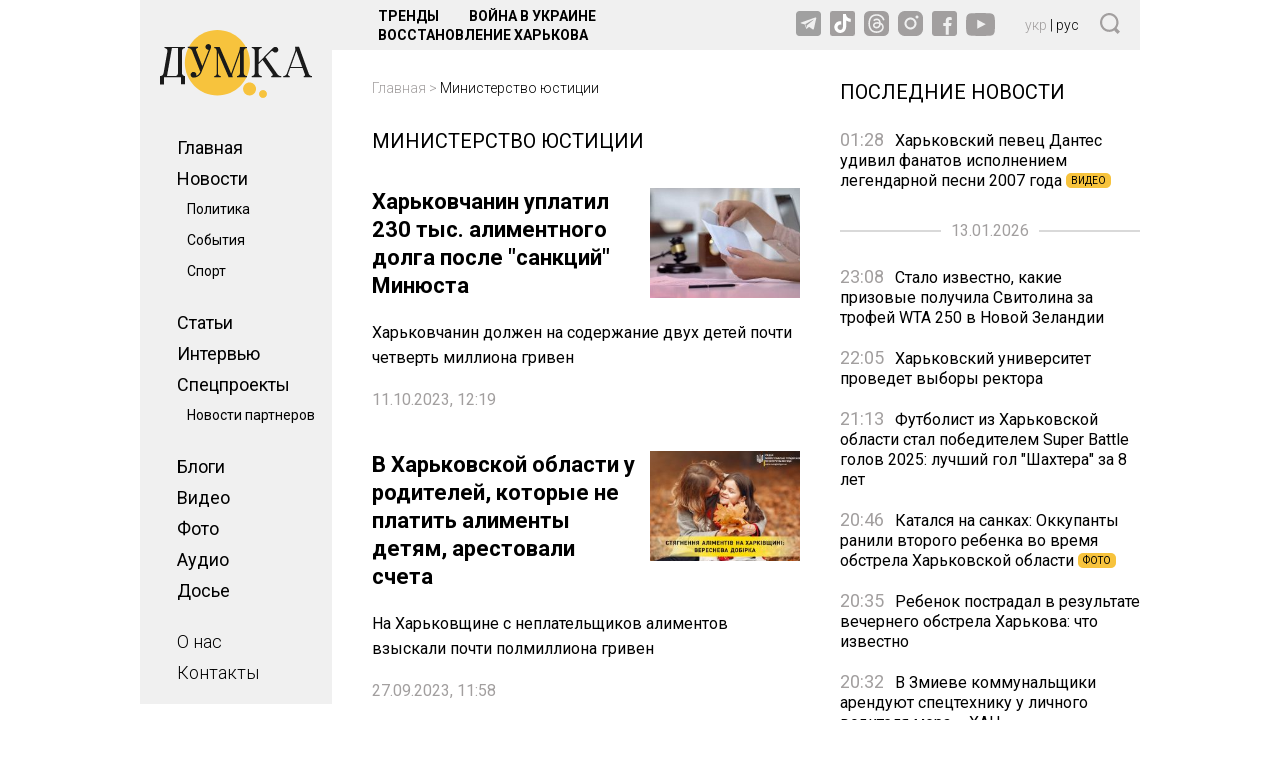

--- FILE ---
content_type: text/html; charset=utf-8
request_url: https://dumka.media/rus/tag/ministerstvo-yustitsiyi/2
body_size: 29795
content:
<!DOCTYPE html>
<html xmlns="http://www.w3.org/1999/xhtml" lang="ru">
<head>
    <script type="text/javascript">window.clientIp = '18.191.135.120';</script>
    <title>Министерство юстиции - dumka.media - стр. 2</title>    <meta name="getlinko-verify-code" content="getlinko-verify-b1648deef0108f63299b3ce32116a4de4c12b203"/>
    <meta name="description" content="Все статьи по тегу Министерство юстиции. Сайт dumka.media - главные новости Харькова и области - стр. 2" />    <link href="https://dumka.media/rus/tag/ministerstvo-yustitsiyi/2" rel="canonical" />    <meta http-equiv="Content-Type" content="text/html; charset=utf-8"/>
    <style type="text/css">
        .container {max-width:1342px;width:1342px;margin:0 auto;position:relative;}
        .container-area {display:flex;align-items:flex-start;justify-content:center;}
        .big-col {width:100%;order:2;}
        .big-col .big-wrapper {display:flex;align-items:flex-start;justify-content:center;margin:0 0 0 40px;}
        .big-col .big-wrapper .right-col {width:300px;min-width:300px;margin:0 0 0 40px;flex-shrink:0;position:relative;overflow-y: hidden;}
        .big-col .big-wrapper .right-col .over-end {height:50px;width:100%;bottom:173px;left:0;position:relative;background: rgb(255,255,255);background:linear-gradient(0deg, rgba(255,255,255,1) 0%, rgba(255,255,255,0.75) 90%, rgba(255,255,255,0.2) 100%);}
        .big-col .big-wrapper .right-col .right-sticky {position: -webkit-sticky;position: sticky;top: 20px;align-self: flex-start;vertical-align: baseline;}
        .big-col .big-wrapper .main-col {flex-basis: 0;flex-grow: 4;}
        body.cont-PublicationIndex .container-area {align-items: stretch;}
        body.cont-PublicationIndex .big-col .big-wrapper {align-items: flex-start;}
        body.cont-PublicationIndex .big-col .big-wrapper .right-col {overflow-y: initial;}
        body.cont-PublicationIndex .big-col .big-wrapper .right-col .over-end {display:none;}
        body.cont-DossierShow .container-area {align-items: stretch;}
        body.cont-DossierShow .big-col .big-wrapper {align-items: flex-start;}
        body.cont-DossierShow .big-col .big-wrapper .right-col {overflow-y: initial;}
        body.cont-DossierShow .big-col .big-wrapper .right-col .over-end {display:none;}

        .navi-col {width:192px;min-width:192px;order:1;margin:0 0 0 0;}
        @media only screen and (max-width: 1366px) {
            .container {max-width:1000px;width:1000px;margin:0 auto;position:relative;}
        }
        @media only screen and (max-width: 1023px) {
            .container {max-width:100%;width:100%;margin:0 auto;position:relative;}
            .navi-col {display:none;}
            .big-col {margin:0 20px;}
            .big-col .big-wrapper {margin:0;}
            .big-col .big-wrapper .right-col {margin:0 0 0 20px;}
        }
        @media only screen and (max-width: 767px) {
            .container {max-width:428px;width:100%;margin:0 auto;position:relative;}
            .navi-col {display:none;}
            .right-col {display:none;}
            .big-col {margin:0;}
            .big-col .big-wrapper {margin:0;}
        }
    </style>
    <meta http-equiv="X-UA-Compatible" content="IE=edge">
<meta name="viewport" content="viewport-fit=cover, initial-scale=1, shrink-to-fit=no">
<link href="https://fonts.googleapis.com/css2?family=Roboto:ital,wght@0,300;0,400;0,500;0,700;1,400;1,700&display=swap" rel="stylesheet">
<link rel="shortcut icon" href="/static/imgs/favicon.ico" type="image/vnd.microsoft.icon" />
<style type="text/css">
    * {box-sizing: border-box;}
    ::placeholder { color: #ccc;opacity: 1;}
    html {-webkit-tap-highlight-color: transparent;}
    body {margin:0;padding:0;font-family:Roboto, sans-serif;}
    div#app {margin:0 auto;}
    a {text-decoration:none;color:#000}
    a:hover {color:#222629;}
    ul, ol {list-style: none;padding:0;margin:0;}
    table {border-collapse: collapse;border-spacing: 0;}
    .navi-area {background:#F0F0F0;padding:1px 0 1px 0;position:sticky;top:0;}
    .navi-area .logo {margin:29px 20px 30px;}
    .navi-area .navi {margin:0 15px 15px 37px;font-size:18px;font-weight:400;line-height:31px;}
    .navi-area .navi ul li {margin:0 0 0 0;}
    .navi-area .navi ul li a {font-weight:400;}
    .navi-area .navi ul li a.active {font-weight:700;}
    .navi-area .navi ul li a:hover {text-decoration: underline;}
    .navi-area .navi ul li ul {display:block;font-size:14px;font-weight:300;margin:0 0 20px 10px;}
    .navi-area .navi ul li.sep {margin:0 0 20px;}
    .navi-area .navi ul li.nfo a {font-weight:300;}
    .quick-access {background:#F0F0F0;height:50px;display: flex;align-items:center;justify-content: space-between;margin:0 0 30px;}
    .quick-access .search-icon {width:20px;margin:0 20px 0 20px;flex-shrink:0;}
    .quick-access .langs {flex-shrink:0;width:55px;color:#000;font-size:14px;font-weight:300;margin:0 0 0 20px;}
    .quick-access .langs a {color:#A29F9F;}
    .quick-access .langs a.active {color:#000;}
    .quick-access .socials {width:209px;flex-shrink:0;}
    .quick-access .socials a {display:inline-block;margin:0 5px 0 0;}
    .quick-access .socials a:last-child {margin-right:0;}
    .quick-access .stories-list {flex-basis: 0;flex-grow: 4;}
    .quick-access .stories-list ul {margin:0 0 0 33px;}
    .quick-access .stories-list ul li {display:inline-block;font-weight:700;font-size: 14px;text-transform: uppercase;margin:0 7px;}
    .quick-access .stories-list ul li a {padding:3px 6px;}
    .quick-access .stories-list ul li a.active {background:#F7C33D;border-radius: 4px;}
    .quick-access .stories-list ul li a:hover {color:#666;}
    @media only screen and (max-width: 1366px) {
        .quick-access .stories-list ul li:nth-child(1n+4) {display:none;}
    }
    @media only screen and (max-width: 1023px) {
        .quick-access {display: none;}
    }
    @media only screen and (max-width: 767px) {
        .quick-access {display: none;}
    }

    .widget-header {font-size:20px;text-transform: uppercase;color:#000;margin-bottom:30px;height:20px;border-bottom:2px solid #D9D9D9;}
    .widget-header span, .widget-header a {background: #fff;height:20px;display: inline-block;padding: 0 20px 0 0;}
    .footer {background:#F0F0F0;padding:25px 0;display:flex;align-items:flex-start;justify-content:space-between;}
    .footer .f-left {width:192px;min-width:192px;flex-shrink:0;}
    .footer .f-main {margin:0 40px 0 40px;flex-basis: 0;flex-grow: 4;display:flex;align-items: flex-start;justify-content: space-between;}
    .footer .f-main .f-main-left {flex:3 1 auto;margin:0 20px 0 0;}
    .footer .f-main .f-main-left .f-main-row {display:flex;align-items:center;justify-content: space-between;margin:0 0 25px;}
    .footer .f-main .f-main-left .f-logo {flex:3 1 auto;}
    .footer .f-main .f-main-left .f-social {flex:2 1 auto;}
    .footer .f-main .f-main-left .f-social span {display:inline-block;margin:0 20px 0 0;}
    .footer .f-main .f-main-left .copy {font-size: 12px;line-height:15px;color: #000000;}
    .footer .f-main .f-main-left .copy p {margin:0 0 20px;}
    .footer .f-main .f-main-right {min-width:400px;flex:2 1 auto;display:flex;align-items: flex-start;justify-content: space-between;font-size:14px;}
    .footer .f-main .f-main-right ul li {display:block;line-height:21px;}
    .footer .f-main .f-main-right ul li.sub {font-weight:300;}
    .footer .f-right {width:300px;min-width:300px;margin:0 0 0 40px;flex-shrink:0;}
    @media only screen and (max-width: 1366px) {
        .footer .f-left {display: none;}
        .footer .f-right {display: none;}
        .footer .f-main {margin:0 20px 0 20px;}
        .footer .f-main .f-main-left {flex:1 1 50%;}
        .footer .f-main .f-main-right {flex:1 1 50%;justify-content:space-around;}
    }
    @media only screen and (max-width: 767px) {
        .footer .f-main .f-main-right {display: none;}
    }
    .breadcrumbs {display:block;font-size:14px;font-weight:300;color:#A29F9F;margin-bottom:30px;}
    .breadcrumbs a {color:#A29F9F;}
    .breadcrumbs a.endpoint {color:#000;}
    .breadcrumbs a.archive {display:block;float:right;}
    .breadcrumbs:after {content:'';display:block;height:1px;clear: both;}
    @media only screen and (max-width: 767px) {
        .breadcrumbs {margin:0 16px 30px;}
    }

    .header {position:sticky;top:0;z-index:4;display:flex;height:50px;width:100%;margin:0 auto 30px;background:#D9D9D9;justify-content: space-between;align-items: center;}
    .header .logo {display:block;margin:0 0 0 16px;width:86px;height:38px;}
    .hamburger {display:block;width:30px;height:26px;margin:0 16px 0 0;background-repeat: no-repeat;background-position:0px 1px;background-image:url('data:image/svg+xml;utf8,<svg width="30" height="24" viewBox="0 0 30 24" fill="none" xmlns="http://www.w3.org/2000/svg"><path fill-rule="evenodd" clip-rule="evenodd" d="M0 23.4264H30V19.8785H0V23.4264ZM0 13.5713H30V10.0234H0V13.5713ZM0 0.168335V3.71618H30V0.168335H0Z" fill="rgb(162,159,159)"/></svg>');}
    .hamburger.opened {background-position:3px 0px;background-image:url('data:image/svg+xml;utf8,<svg width="23" height="26" viewBox="0 0 23 26" fill="none" xmlns="http://www.w3.org/2000/svg"><path fill-rule="evenodd" clip-rule="evenodd" d="M2.19899 25.2691L22.9999 3.11517L20.9198 0.899774L0.118896 23.0537L2.19899 25.2691Z" fill="rgb(162,159,159)"/><path fill-rule="evenodd" clip-rule="evenodd" d="M-1.6242e-05 3.33783L20.8009 25.4918L22.881 23.2764L2.08008 1.12244L-1.6242e-05 3.33783Z" fill="rgb(162,159,159)"/></svg>');}
    .header .langs {flex-shrink:0;width:55px;color:#000;font-size:14px;font-weight:300;margin:0;}
    .header .langs a {color:#A29F9F;}
    .header .langs a.active {color:#000;}
    .header {display:none;}
    @media only screen and (max-width: 1023px) {
        .header {display:flex;max-width:100%;}
    }
    @media only screen and (max-width: 767px) {
        .header {display:flex;max-width:428px;}
    }
    .hamburger-menu {display:none;position:fixed;z-index:4;left:0;right:0;top:50px;width:100%;max-width:428px;margin:0px auto 30px;min-height: 200px;background:#F0F0F0;}
    .hamburger-menu.opened {display:block;}
    .hamburger-menu .services {display:flex;justify-content: space-between;align-items: center;padding:26px 16px 30px;}
    .hamburger-menu .services .search-icon {width:20px;margin:0 20px 0 50px;flex-shrink:0;}
    .hamburger-menu .services .langs {flex-shrink:0;width:55px;color:#000;font-size:14px;font-weight:300;margin:0 0 0 70px;}
    .hamburger-menu .services .langs a {color:#A29F9F;}
    .hamburger-menu .services .langs a.active {color:#000;}
    .hamburger-menu .services .socials {flex-shrink:0;}
    .hamburger-menu .services .socials a {display:inline-block;margin:0 20px 0 0;}
    .hamburger-menu .services .socials a:last-child {margin-right:0;}
    .hamburger-menu .menu {display:flex;justify-content: space-between;align-items: flex-start;margin:0 16px 80px;}
    .hamburger-menu .menu ul {flex:1 0 50%;display: block;font-weight: 400;font-size: 20px;line-height: 29px;color: #000000;}
    .hamburger-menu .menu ul li ul {margin:10px 0 10px 10px;font-weight:300;}
    .hamburger-menu .menu ul a.active {font-weight: 700;}
    @media only screen and (max-width: 1023px) {
        .hamburger-menu {max-width:100%;}
    }
    @media only screen and (max-width: 767px) {
        .hamburger-menu {max-width:428px;}
    }
    .ads-wrapper {border-top:1px solid #403F4A;border-bottom:1px solid #403F4A;margin:0 0 30px;position: relative;padding:30px 0 20px;line-height: 28px;font-weight: 300;}
    .ads-wrapper:before {content:'Реклама';display: block;position: absolute;left:0;top:0;text-transform: uppercase;font-size:12px;color:#403F4A;}
            .paginator {margin:30px 0;display:flex;justify-content: center;align-items: flex-start;}
         .paginator a, .paginator span {display:inline-block;border:1px solid #D9D9D9;color:#A29F9F;padding:5px 8px;margin:0 3px;}
         .paginator .active {border:1px solid #D9D9D9;color:#000;}
         
     h1.name {font-weight: 400;font-size: 20px;line-height: 29px;text-transform: uppercase;color: #000000;margin:0 0 32px;}
     @media only screen and (max-width: 767px) {
         h1.name {margin:0 16px 32px;}
     }
     
     .publications-list .item {display:block;margin:0 0 40px;}
     .publications-list .item:after {content:'';display:block;height:1px;clear:both;}
     .publications-list .item .title {display:block;font-weight: 700;font-size: 28px;line-height: 28px;color: #000;margin:0 0 20px;}
     .publications-list .item .subtitle {display:block;font-weight:normal;font-size:20px;line-height:25px;color: #000;margin:0 0 20px;}
     .publications-list .item .date {font-size:16px;font-weight:400;color:#A29F9F;line-height: 20px;}
     .publications-list .item .media {display: block;position: relative;margin: 0 0 12px 15px;padding: 0;overflow: hidden;width: 200px;height:142px;float:right;}
     .publications-list .item .media img {position: absolute;top: 0;left: 0;width: 100%;height: 100%;-o-object-fit: cover;object-fit: cover;}
     @media only screen and (max-width: 1366px) {
         .publications-list .item .title {font-size:22px;}
         .publications-list .item .subtitle {font-size:16px;}
         .publications-list .item .media {width:150px;height:110px;}
     }
     @media only screen and (max-width: 767px) {
         .publications-list {margin:0 16px;}
         .publications-list .item .media {display:none;}
         .publications-list .item .subtitle {display:none;}
         .publications-list .item .title {font-size:16px;line-height:20px;font-weight:400;margin:0 0 5px;}
         .publications-list .item .date {font-size:14px;}
     }
     
         .newsline-widget {}
         .newsline-widget .widget-header {border:0;}
         .newsline-widget .newsline-wrapper .item {margin:0 0 20px;font-size:16px;line-height: 20px;color:#000;}
         .newsline-widget .newsline-wrapper .sep {color: #A29F9F;text-align: center;margin:30px 0 35px;font-size:16px;border-bottom:2px solid #D9D9D9;height:11px;}
         .newsline-widget .newsline-wrapper .sep span {display:inline-block;height:20px;background:#fff;padding:0 10px;}
         .newsline-widget .newsline-wrapper .item a {color:#000;}
         .newsline-widget .newsline-wrapper .item a.bold {font-weight:700;}
         .newsline-widget .newsline-wrapper .item a .time {color:#A29F9F;font-size:18px;font-weight:400;display:inline-block;margin:0 7px 0 0;}
         .newsline-widget .newsline-wrapper .item a .label {background: #F7C33D;border-radius:5px;display:inline-block;font-size: 10px;line-height: 15px;color: #000000;padding:0 5px;font-weight:400;text-transform: uppercase;position: relative;bottom: 2px;margin:0 2px 0 0;}
         .newsline-widget .newsline-more-btn {display:none;}
         @media only screen and (max-width: 767px) {
             .newsline-widget {width: auto;margin: 0 16px 40px;}
             .newsline-widget .newsline-wrapper .item, .newsline-widget .newsline-wrapper .sep {font-size:18px;line-height: 24px;}
             .newsline-widget .newsline-wrapper div:nth-child(1n+15) {display:none;}
             .newsline-widget .newsline-more-btn {margin:0 auto;padding:6px 12px;display:block;width:fit-content;background:#D9D9D9;border-radius: 24px;color:#000;font-size: 14px;line-height: 21px;text-transform: uppercase;}
             .newsline-widget.show-more .newsline-more-btn {display:none;}
             .newsline-widget.show-more .newsline-wrapper div:nth-child(1n+15) {display:block;}
         }
         </style>

<script async src="https://www.googletagmanager.com/gtag/js?id=G-5QSNFRMEP9"></script>
<script>
    window.dataLayer = window.dataLayer || [];
    function gtag(){dataLayer.push(arguments);}
    gtag('js', new Date());
    gtag('config', 'G-5QSNFRMEP9');
</script>

<!-- Google Tag Manager -->
<script>(function(w,d,s,l,i){w[l]=w[l]||[];w[l].push({'gtm.start':new Date().getTime(),event:'gtm.js'});var f=d.getElementsByTagName(s)[0],j=d.createElement(s),dl=l!='dataLayer'?'&l='+l:'';j.async=true;j.src='https://www.googletagmanager.com/gtm.js?id='+i+dl;f.parentNode.insertBefore(j,f);})(window,document,'script','dataLayer','GTM-5HK4679J');</script>
<!-- End Google Tag Manager -->

<script src="https://cdn.admixer.net/scripts3/loader2.js" async data-inv="//inv-nets.admixer.net/" data-r="single" data-sender="admixer" data-bundle="desktop"></script>
<script type='text/javascript'>
(window.globalAmlAds = window.globalAmlAds || []).push(function() {
globalAml.defineSlot({z: '1f47ae66-0f1d-4810-b442-6d4b2a297868', ph: 'admixer_1f47ae660f1d4810b4426d4b2a297868_zone_112711_sect_54384_site_48093', i: 'inv-nets', s:'e0f1d306-b892-4686-982e-85c81cf3ba3b', sender: 'admixer'});
globalAml.defineSlot({z: '8484017e-75a5-46ad-baa5-823fff56af87', ph: 'admixer_8484017e75a546adbaa5823fff56af87_zone_112712_sect_54384_site_48093', i: 'inv-nets', s:'e0f1d306-b892-4686-982e-85c81cf3ba3b', sender: 'admixer'});
globalAml.defineSlot({z: '92c75c7e-10a1-474d-956b-6dbbc7735563', ph: 'admixer_92c75c7e10a1474d956b6dbbc7735563_zone_112715_sect_54384_site_48093', i: 'inv-nets', s:'e0f1d306-b892-4686-982e-85c81cf3ba3b', sender: 'admixer'});
globalAml.singleRequest("admixer");});
</script>
</head>
<body class="cont-TagShow " data-lang="rus" >
<div id="app">
    <div class="header">
        <a href="https://dumka.media/rus" class="logo">
            <svg width="86" height="38" viewBox="0 0 86 38" fill="none" xmlns="http://www.w3.org/2000/svg">
                <path d="M32.4663 36.5851C42.6401 36.5851 50.8876 28.3952 50.8876 18.2925C50.8876 8.18985 42.6401 0 32.4663 0C22.2925 0 14.045 8.18985 14.045 18.2925C14.045 28.3952 22.2925 36.5851 32.4663 36.5851Z" fill="#F7C33D"/>
                <path d="M50.6637 36.5851C52.6872 36.5851 54.3276 34.9562 54.3276 32.9468C54.3276 30.9375 52.6872 29.3085 50.6637 29.3085C48.6401 29.3085 46.9998 30.9375 46.9998 32.9468C46.9998 34.9562 48.6401 36.5851 50.6637 36.5851Z" fill="#F7C33D"/>
                <path d="M58.2764 38C59.513 38 60.5155 37.0045 60.5155 35.7766C60.5155 34.5486 59.513 33.5532 58.2764 33.5532C57.0398 33.5532 56.0374 34.5486 56.0374 35.7766C56.0374 37.0045 57.0398 38 58.2764 38Z" fill="#F7C33D"/>
                <path d="M2.2187 26.3978V30.4H0V25.751C0.508876 25.751 0.936332 25.6095 1.32308 25.3063C1.68947 25.0032 1.93373 24.6191 2.01515 24.1542L4.19314 11.9053C4.21349 11.8649 4.21349 11.7638 4.21349 11.6425C4.21349 11.2181 4.05065 10.8542 3.74533 10.551C3.41965 10.2478 3.0329 10.0861 2.56473 10.0861V9.43933H14.1671V10.0861C13.6989 10.0861 13.2918 10.2478 12.9458 10.551C12.5998 10.8744 12.4369 11.2585 12.4369 11.7032V24.1138C12.4369 24.5585 12.5998 24.9425 12.9458 25.2659C13.2918 25.5893 13.6989 25.7308 14.1671 25.7308V30.3797H11.928V26.3776H2.2187V26.3978ZM3.94888 25.751H8.56947C9.01728 25.751 9.40403 25.5893 9.70935 25.2861C10.0147 24.9627 10.1775 24.5787 10.1775 24.134V10.0659H6.73752L3.94888 25.751Z" fill="#1A1A1A"/>
                <path d="M23.4083 23.6287C23.0419 24.5383 22.4719 25.2659 21.6577 25.7915C20.8435 26.3372 19.9683 26.6202 18.9912 26.6202C18.5434 26.6202 18.1363 26.4585 17.8106 26.1553C17.4849 25.8319 17.3221 25.4478 17.3017 25.0032C17.3221 24.5787 17.4849 24.2149 17.8106 23.8915C18.1363 23.5681 18.5027 23.4064 18.9505 23.4064L19.0523 23.4266C19.4797 23.4468 19.8461 23.6085 20.1311 23.9117C20.4364 24.2149 20.5789 24.5989 20.5789 25.0234C20.5789 25.1446 20.5789 25.2457 20.5585 25.3064V25.3266C20.5993 25.4478 20.64 25.5287 20.7214 25.5287C20.7621 25.5287 20.7825 25.5287 20.8232 25.5085C21.2506 25.2861 21.6374 24.9829 21.963 24.6191C22.3091 24.2553 22.5737 23.8308 22.7365 23.3659L22.7772 23.2446C22.4516 22.4159 22.0852 21.5064 21.6984 20.5159C21.2913 19.5255 20.8842 18.5149 20.4771 17.4638C20.07 16.433 19.6629 15.4021 19.2558 14.4117C18.8487 13.401 18.5027 12.4915 18.177 11.6627C17.9735 11.1574 17.6478 10.7734 17.2 10.4702C16.7522 10.1872 16.2433 10.0255 15.6937 10.0255V9.3787H21.4542V10.0255C21.1488 10.0255 20.8842 10.1266 20.6807 10.3085C20.4771 10.5106 20.3754 10.733 20.3754 11.0159C20.3754 11.1372 20.3957 11.2585 20.4568 11.3798L23.9782 20.2329L27.52 11.2989C27.52 11.2383 27.52 11.1776 27.4996 11.117C27.4793 11.0564 27.4385 11.0361 27.3571 11.0361C26.9297 11.0361 26.5633 10.8947 26.2376 10.5915C25.9119 10.2883 25.7491 9.92444 25.7287 9.52019L25.7084 9.43934C25.7084 8.99466 25.8712 8.61061 26.1969 8.30742C26.5226 8.00423 26.9093 7.84253 27.3775 7.84253C27.8253 7.86274 28.1917 8.02444 28.4767 8.32764C28.7616 8.63083 28.9245 8.99466 28.9245 9.39891C28.9245 9.60104 28.8838 9.78295 28.8227 9.96487L23.4083 23.6287Z" fill="#1A1A1A"/>
                <path d="M32.8123 24.3159C32.8123 24.7202 32.9548 25.0638 33.2601 25.3266C33.5451 25.6095 33.9115 25.7308 34.3389 25.7308V26.3776H30.6954V25.7308C31.0821 25.7308 31.4282 25.6095 31.6928 25.3468C31.9777 25.084 32.0999 24.7808 32.0999 24.3968V12.6531C32.0999 12.4106 32.0999 12.1478 32.0795 11.8446C32.0592 11.5414 31.9981 11.2585 31.9167 11.0159C31.8149 10.7532 31.6724 10.5308 31.4892 10.3691C31.306 10.1872 31.0414 10.1063 30.6954 10.1063V9.45953H33.769L40.2622 24.3766L44.7607 12.0468C45.066 11.1978 45.2289 10.3489 45.2289 9.45953H49.1574V10.1063C48.6892 10.1063 48.2821 10.268 47.9361 10.5712C47.59 10.8744 47.4272 11.2787 47.4272 11.7234V24.134C47.4272 24.5787 47.59 24.9627 47.9361 25.2861C48.2821 25.6095 48.6892 25.751 49.1574 25.751V26.3978H43.4987V25.751C43.9669 25.751 44.374 25.5893 44.72 25.2861C45.066 24.9627 45.2289 24.5787 45.2289 24.134V12.8149L41.0561 24.1946C40.934 24.4776 40.8932 24.801 40.8932 25.1648C40.8932 25.5489 40.995 25.9734 41.1782 26.3978H38.817L32.8327 12.6127V24.3159H32.8123Z" fill="#1A1A1A"/>
                <path d="M55.8135 24.1138C55.8135 24.5585 55.9763 24.9425 56.3224 25.2659C56.6481 25.5893 57.0552 25.7308 57.5233 25.7308V26.3776H51.885V25.7308C52.3531 25.7308 52.7602 25.5691 53.1063 25.2659C53.4523 24.9425 53.6152 24.5585 53.6152 24.1138V11.7032C53.6152 11.2585 53.4523 10.8744 53.1063 10.551C52.7602 10.2276 52.3531 10.0861 51.885 10.0861V9.43933H57.5233V10.0861C57.0552 10.0861 56.6481 10.2478 56.3224 10.551C55.9967 10.8744 55.8135 11.2585 55.8135 11.7032V18.0904L64.0369 9.94465C64.383 9.60103 64.7901 9.43933 65.2786 9.43933C65.7264 9.43933 66.0928 9.58082 66.4185 9.88401C66.7442 10.1872 66.907 10.551 66.9477 10.9553V11.0361C66.9477 11.4808 66.7849 11.8649 66.4795 12.1681C66.1742 12.4712 65.7671 12.6329 65.3193 12.6329C64.7901 12.6329 64.3626 12.4308 64.0573 12.0468C63.9148 11.8446 63.7113 11.7638 63.467 11.7638C63.2634 11.7638 63.1006 11.8446 62.9581 11.9861L59.7013 15.2202L66.3778 24.6595C66.622 25.0234 66.9477 25.2861 67.3344 25.4883C67.7212 25.6904 68.1486 25.7712 68.5965 25.7712V26.418H62.9785V25.7712C63.2227 25.7712 63.4263 25.6904 63.5688 25.5489C63.7113 25.4074 63.7927 25.2255 63.7927 25.0436C63.7927 24.8617 63.752 24.7202 63.6705 24.6393L58.0933 16.7766L55.7931 19.0606V24.1138H55.8135Z" fill="#1A1A1A"/>
                <path d="M72.4232 24.8617C72.4232 25.084 72.5046 25.2861 72.6878 25.4681C72.871 25.65 73.0949 25.7308 73.3799 25.7308V26.3776H69.7363V25.7308C70.2045 25.7308 70.6319 25.6095 70.9983 25.367C71.3647 25.1244 71.6293 24.801 71.7718 24.3766L76.3721 11.9255C76.5146 11.5415 76.596 11.1372 76.596 10.7127C76.596 10.5106 76.5756 10.3085 76.5349 10.0862C76.4942 9.86381 76.4331 9.64147 76.3517 9.41913H78.6925L84.2291 24.5787C84.3512 24.9425 84.5955 25.2255 84.9212 25.4276C85.2469 25.6298 85.6133 25.751 86 25.751V26.3978H81.3387V25.751C81.5422 25.751 81.7254 25.6904 81.8476 25.5691C81.9697 25.4478 82.0511 25.3064 82.0511 25.1244C82.0511 25.0234 82.0511 24.9627 82.0308 24.9021L80.7077 21.284H73.6852L72.4843 24.5585C72.4435 24.6191 72.4232 24.7202 72.4232 24.8617ZM73.9295 20.6574H80.4431L77.1659 11.7234L73.9295 20.6574Z" fill="#1A1A1A"/>
            </svg>
        </a>
        <div class="langs">
                            <a href="https://dumka.media/ukr/tag/ministerstvo-yustitsiyi/2" >укр</a> | <a href="https://dumka.media/rus/tag/ministerstvo-yustitsiyi/2"  class="active">рус</a>
                    </div>
        <a href="javascript:;" class="hamburger"></a>
    </div>
    <div class="container">
        <div class="container-area">
            <div class="navi-col">
                <div class="navi-area">
    <div class="logo">
        <a href="https://dumka.media/rus">
            <svg width="152" height="68" viewBox="0 0 152 68" fill="none" xmlns="http://www.w3.org/2000/svg">
                <path d="M57.3823 65.4681C75.3639 65.4681 89.9408 50.8126 89.9408 32.734C89.9408 14.6555 75.3639 0 57.3823 0C39.4006 0 24.8237 14.6555 24.8237 32.734C24.8237 50.8126 39.4006 65.4681 57.3823 65.4681Z" fill="#F7C33D"/>
                <path d="M89.5451 65.4681C93.1215 65.4681 96.0208 62.5532 96.0208 58.9575C96.0208 55.3617 93.1215 52.4468 89.5451 52.4468C85.9686 52.4468 83.0693 55.3617 83.0693 58.9575C83.0693 62.5532 85.9686 65.4681 89.5451 65.4681Z" fill="#F7C33D"/>
                <path d="M103 68C105.186 68 106.958 66.2187 106.958 64.0213C106.958 61.8239 105.186 60.0426 103 60.0426C100.815 60.0426 99.0428 61.8239 99.0428 64.0213C99.0428 66.2187 100.815 68 103 68Z" fill="#F7C33D"/>
                <path d="M3.92142 47.2383V54.4H0V46.0808C0.899408 46.0808 1.65491 45.8277 2.33846 45.2851C2.98604 44.7425 3.41775 44.0553 3.56166 43.2234L7.41113 21.3042C7.4471 21.2319 7.4471 21.0511 7.4471 20.834C7.4471 20.0745 7.15929 19.4234 6.61965 18.8808C6.04402 18.3383 5.36047 18.0489 4.53302 18.0489V16.8915H25.0395V18.0489C24.2121 18.0489 23.4925 18.3383 22.8809 18.8808C22.2694 19.4596 21.9815 20.1468 21.9815 20.9425V43.1511C21.9815 43.9468 22.2694 44.634 22.8809 45.2128C23.4925 45.7915 24.2121 46.0447 25.0395 46.0447V54.3638H21.0821V47.2021H3.92142V47.2383ZM6.97941 46.0808H15.146C15.9375 46.0808 16.6211 45.7915 17.1607 45.2489C17.7004 44.6702 17.9882 43.983 17.9882 43.1872V18.0128H11.9082L6.97941 46.0808Z" fill="#1A1A1A"/>
                <path d="M41.3728 42.283C40.7252 43.9106 39.7179 45.2128 38.2788 46.1532C36.8397 47.1298 35.2928 47.6362 33.5659 47.6362C32.7744 47.6362 32.0549 47.3468 31.4793 46.8042C30.9037 46.2255 30.6158 45.5383 30.5799 44.7425C30.6158 43.983 30.9037 43.3319 31.4793 42.7532C32.0549 42.1745 32.7025 41.8851 33.4939 41.8851L33.6738 41.9213C34.4293 41.9574 35.0769 42.2468 35.5806 42.7893C36.1202 43.3319 36.3721 44.0191 36.3721 44.7787C36.3721 44.9957 36.3721 45.1766 36.3361 45.2851V45.3213C36.408 45.5383 36.48 45.683 36.6239 45.683C36.6958 45.683 36.7318 45.683 36.8038 45.6468C37.5593 45.2489 38.2428 44.7064 38.8184 44.0553C39.43 43.4042 39.8977 42.6447 40.1855 41.8128L40.2575 41.5957C39.6819 40.1128 39.0343 38.4851 38.3508 36.7128C37.6312 34.9404 36.9117 33.1319 36.1922 31.251C35.4726 29.4064 34.7531 27.5617 34.0336 25.7893C33.3141 23.9808 32.7025 22.3532 32.1268 20.8702C31.7671 19.9659 31.1915 19.2787 30.4 18.7362C29.6085 18.2298 28.7091 17.9404 27.7377 17.9404V16.783H37.919V17.9404C37.3794 17.9404 36.9117 18.1213 36.5519 18.4468C36.1922 18.8085 36.0123 19.2064 36.0123 19.7128C36.0123 19.9298 36.0483 20.1468 36.1562 20.3638L42.3801 36.2064L48.64 20.2191C48.64 20.1106 48.64 20.0021 48.604 19.8936C48.568 19.7851 48.4961 19.7489 48.3522 19.7489C47.5967 19.7489 46.9491 19.4957 46.3735 18.9532C45.7979 18.4106 45.51 17.7596 45.4741 17.0362L45.4381 16.8915C45.4381 16.0957 45.7259 15.4085 46.3015 14.8659C46.8771 14.3234 47.5607 14.034 48.3881 14.034C49.1796 14.0702 49.8272 14.3596 50.3309 14.9021C50.8345 15.4447 51.1224 16.0957 51.1224 16.8191C51.1224 17.1808 51.0504 17.5064 50.9425 17.8319L41.3728 42.283Z" fill="#1A1A1A"/>
                <path d="M57.9939 43.5128C57.9939 44.2362 58.2457 44.8511 58.7853 45.3213C59.289 45.8277 59.9366 46.0447 60.6921 46.0447V47.2021H54.2523V46.0447C54.9359 46.0447 55.5475 45.8277 56.0152 45.3575C56.5188 44.8872 56.7347 44.3447 56.7347 43.6574V22.6426C56.7347 22.2085 56.7347 21.7383 56.6987 21.1957C56.6627 20.6532 56.5548 20.1468 56.4109 19.7128C56.231 19.2426 55.9792 18.8447 55.6554 18.5553C55.3316 18.2298 54.8639 18.0851 54.2523 18.0851V16.9277H59.6847L71.1612 43.6213L79.112 21.5574C79.6516 20.0383 79.9394 18.5191 79.9394 16.9277H86.8829V18.0851C86.0554 18.0851 85.3359 18.3745 84.7243 18.917C84.1127 19.4596 83.8249 20.183 83.8249 20.9787V43.1872C83.8249 43.983 84.1127 44.6702 84.7243 45.2489C85.3359 45.8277 86.0554 46.0809 86.8829 46.0809V47.2383H76.8814V46.0809C77.7089 46.0809 78.4284 45.7915 79.04 45.2489C79.6516 44.6702 79.9394 43.983 79.9394 43.1872V22.9319L72.5643 43.2957C72.3484 43.8021 72.2765 44.3809 72.2765 45.0319C72.2765 45.7192 72.4563 46.4787 72.7801 47.2383H68.6069L58.0298 22.5702V43.5128H57.9939Z" fill="#1A1A1A"/>
                <path d="M98.6471 43.1511C98.6471 43.9468 98.9349 44.634 99.5465 45.2128C100.122 45.7915 100.842 46.0447 101.669 46.0447V47.2021H91.7037V46.0447C92.5311 46.0447 93.2507 45.7553 93.8623 45.2128C94.4739 44.634 94.7617 43.9468 94.7617 43.1511V20.9425C94.7617 20.1468 94.4739 19.4596 93.8623 18.8808C93.2507 18.3021 92.5311 18.0489 91.7037 18.0489V16.8915H101.669V18.0489C100.842 18.0489 100.122 18.3383 99.5465 18.8808C98.9709 19.4596 98.6471 20.1468 98.6471 20.9425V32.3723L113.182 17.7957C113.793 17.1808 114.513 16.8915 115.376 16.8915C116.168 16.8915 116.815 17.1447 117.391 17.6872C117.966 18.2298 118.254 18.8808 118.326 19.6042V19.7489C118.326 20.5447 118.038 21.2319 117.499 21.7745C116.959 22.317 116.24 22.6064 115.448 22.6064C114.513 22.6064 113.757 22.2447 113.218 21.5574C112.966 21.1957 112.606 21.0511 112.174 21.0511C111.814 21.0511 111.527 21.1957 111.275 21.4489L105.519 27.2362L117.319 44.1277C117.751 44.7787 118.326 45.2489 119.01 45.6106C119.693 45.9723 120.449 46.117 121.24 46.117V47.2745H111.311V46.117C111.742 46.117 112.102 45.9723 112.354 45.7191C112.606 45.466 112.75 45.1404 112.75 44.8149C112.75 44.4894 112.678 44.2362 112.534 44.0915L102.676 30.0213L98.6111 34.1085V43.1511H98.6471Z" fill="#1A1A1A"/>
                <path d="M128.004 44.4894C128.004 44.8872 128.148 45.2489 128.471 45.5745C128.795 45.9 129.191 46.0447 129.695 46.0447V47.2021H123.255V46.0447C124.082 46.0447 124.838 45.8277 125.485 45.3936C126.133 44.9596 126.601 44.3809 126.853 43.6213L134.983 21.3404C135.235 20.6532 135.379 19.9298 135.379 19.1702C135.379 18.8085 135.343 18.4468 135.271 18.0489C135.199 17.6511 135.091 17.2532 134.947 16.8553H139.084L148.87 43.983C149.086 44.634 149.518 45.1404 150.093 45.5021C150.669 45.8638 151.316 46.0809 152 46.0809V47.2383H143.761V46.0809C144.121 46.0809 144.445 45.9723 144.661 45.7553C144.877 45.5383 145.021 45.2851 145.021 44.9596C145.021 44.7787 145.021 44.6702 144.985 44.5617L142.646 38.0872H130.234L128.112 43.9468C128.04 44.0553 128.004 44.2362 128.004 44.4894ZM130.666 36.966H142.178L136.386 20.9787L130.666 36.966Z" fill="#1A1A1A"/>
            </svg>
        </a>
    </div>
    <div class="navi">
        <ul>
            <li><a href="https://dumka.media/rus" >Главная</a></li>
            <li>
                <a href="https://dumka.media/rus/news" >Новости</a>
                <ul>
                    <li><a href="https://dumka.media/rus/politics" >Политика</a></li>
                    <li><a href="https://dumka.media/rus/events" >События</a></li>
                    <li><a href="https://dumka.media/rus/sport" >Спорт</a></li>
                </ul>
            </li>
            <li><a href="https://dumka.media/rus/articles" >Статьи</a></li>
            <li><a href="https://dumka.media/rus/interview" >Интервью</a></li>
            <li>
                <a href="https://dumka.media/rus/specproject" >Спецпроекты</a>
                                    <ul>
                                                    <li><a href="https://dumka.media/rus/partnernews">Новости партнеров</a></li>
                                            </ul>
                            </li>
            <li><a href="https://dumka.media/rus/blog" >Блоги</a></li>
            <li><a href="https://dumka.media/rus/video" >Видео</a></li>
            <li><a href="https://dumka.media/rus/photo" >Фото</a></li>
            <li><a href="https://dumka.media/rus/audio" >Аудио</a></li>
            <li><a href="https://dumka.media/rus/dossier" >Досье</a></li>
            <li class="sep"></li>
            <li class="nfo"><a href="https://dumka.media/rus/about" >О нас</a></li>
            <li class="nfo"><a href="https://dumka.media/rus/contacts" >Контакты</a></li>
        </ul>
    </div>
</div>            </div>
            <div class="big-col">
                <div class="quick-access">
    <div class="stories-list">
        <ul>
            <li><a href="https://dumka.media/rus/trends" >Тренды</a></li>
                                                <li><a href="https://dumka.media/rus/war" >Война в Украине</a></li>
                                    <li><a href="https://dumka.media/rus/renovation" >Восстановление Харькова</a></li>
                                    <li><a href="https://dumka.media/rus/crime" >Криминал</a></li>
                                    </ul>
    </div>
    <div class="socials">
        <a href="https://t.me/dumka_media" target="_blank" rel="nofollow">
            <svg width="25" height="25" viewBox="0 0 25 25" fill="none" xmlns="http://www.w3.org/2000/svg">
                <path fill="#A0A0A0" d="M22,25C15.7,25,9.3,25,3,25c0,0-0.1,0-0.1,0C1.2,24.7,0,23.3,0,21.6C0,15.5,0,9.5,0,3.4C0,1.5,1.5,0,3.4,0 c6.1,0,12.1,0,18.2,0c1.5,0,2.8,1,3.2,2.5C24.9,2.7,24.9,2.9,25,3c0,6.3,0,12.6,0,18.9c0,0.1,0,0.1,0,0.2c-0.3,1.4-1.1,2.3-2.4,2.7 C22.3,24.9,22.1,24.9,22,25z M20.3,7.2c0-0.3-0.1-0.4-0.2-0.6c-0.3-0.2-0.6-0.2-0.9-0.1c-2.6,0.9-5.2,1.9-7.9,2.8 c-2.1,0.7-4.1,1.5-6.2,2.2c-0.1,0.1-0.3,0.1-0.4,0.2c-0.2,0.3,0,0.6,0.4,0.7c1.1,0.3,2.2,0.6,3.3,0.9c0.2,0.1,0.3,0.1,0.4,0.3 c0.4,1.2,0.8,2.4,1.2,3.6c0.2,0.6,0.7,0.7,1.2,0.3c0.5-0.5,1.1-1,1.6-1.5c0.1-0.1,0.2-0.1,0.4,0c1.1,0.8,2.3,1.5,3.4,2.3 c0.6,0.4,1.1,0.1,1.3-0.5c0.7-3.1,1.4-6.3,2.1-9.4C20.1,8,20.2,7.6,20.3,7.2z"/>
                <path fill="#A0A0A0" d="M9.3,13.4c0-0.2,0.1-0.3,0.3-0.4c1.1-0.6,2.2-1.3,3.3-1.9c1.4-0.8,2.8-1.6,4.3-2.4c0,0,0,0,0.1,0 c0.1-0.1,0.2-0.1,0.3,0c0.1,0.1,0,0.2-0.1,0.3c-0.5,0.4-1,0.8-1.5,1.2c-1.6,1.3-3.3,2.7-4.9,4c-0.2,0.1-0.3,0.3-0.3,0.5 c-0.1,0.6-0.1,1.2-0.2,1.8c0,0.1,0,0.1-0.1,0.2c-0.1,0-0.1-0.1-0.1-0.1c-0.3-1-0.7-2-1-3C9.3,13.5,9.3,13.4,9.3,13.4z"/>
            </svg>
        </a>
        <a href="https://www.tiktok.com/@dumkamedia?_t=8rDhYk5ll9r&_r=1" target="_blank" rel="nofollow">
            <svg id="Layer_1" xmlns="http://www.w3.org/2000/svg" version="1.1" viewBox="0 0 25 25" width="25" height="25">
                <rect fill="#a29f9f" width="25" height="25" rx="2.35" ry="2.35"/>
                <path fill="#ffffff" d="M15.99,3.07c.08,1.52.74,2.96,2.03,3.8.79.52,1.75.78,2.69.88v3.17c-1.39-.03-2.73-.4-3.93-1.08-.22-.13-.42-.28-.65-.39v6.76c-.13,2.89-2.31,5.34-5.2,5.68l-.47.04c-.21,0-.43.01-.64,0-3.51-.2-6.06-3.57-5.41-7.02.59-3.1,3.64-5.26,6.77-4.7l-.02,3.49c-1.18-.39-2.45.01-3.14,1.05-.57.86-.59,2.04-.02,2.91,1.1,1.68,3.51,1.64,4.55-.07.39-.64.32-1.06.33-1.78.09-3.37.02-6.78.04-10.16,0-.85,0-1.7,0-2.55.16,0,.33,0,.49,0,.02,0,.04-.02.04-.02h2.54Z"/>
            </svg>
        </a>
        <a href="https://www.threads.net/@dumka.media" target="_blank" rel="nofollow">
            <svg width="25" height="25" viewBox="0 0 64 64" fill="none" xmlns="http://www.w3.org/2000/svg">
                <g><g><path fill="#A19E9E" d="M63.95,16.92c0-2.05-0.06-4.11-0.56-6.11c-1.56-6.2-6.54-10.19-13.16-10.59C44.16-0.15,38.09,0.15,31.64,0 c-6.15,0.25-12.7-0.34-19.22,0.38c-3.5,0.39-6.43,1.91-8.8,4.53c-2.58,2.85-3.56,6.31-3.58,10.02C-0.02,26.18,0,37.43,0.01,48.68 c0,0.91,0.11,1.83,0.22,2.74c0.63,5.15,3.2,8.96,7.89,11.24c2.56,1.25,5.35,1.45,8.13,1.46c10.59,0.03,21.17,0.03,31.76,0 c2.69-0.01,5.37-0.25,7.84-1.46c5.44-2.67,7.91-7.23,8.03-13.13C64.1,38.66,63.96,27.79,63.95,16.92z M52.09,23.37 c-0.93,0.19-1.84,0.44-2.73,0.75c-0.58,0.2-0.74,0.04-0.9-0.51c-0.59-2.01-1.5-3.88-2.8-5.55c-1.93-2.48-4.43-4.11-7.43-4.97 c-3.95-1.13-7.94-1.15-11.87,0.01c-4.66,1.38-7.84,4.48-9.39,9.02c-2.34,6.86-2.4,13.8,0.28,20.58c2.25,5.66,6.75,8.46,12.7,9.04 c3.07,0.3,6.14,0.2,9.06-0.95c3.61-1.42,6.35-3.75,7.32-7.7c0.82-3.35-0.77-6.96-3.64-8.33c-0.17,0.74-0.31,1.47-0.5,2.2 c-2.05,7.94-9.6,8.88-14.59,6.76c-4.45-1.9-6.08-7.58-3.19-11.44c1.73-2.31,4.23-3.3,7.02-3.66c2.11-0.27,4.23-0.24,6.33,0.07 c0.7,0.1,0.71-0.12,0.58-0.69c-0.5-2.12-1.59-3.75-3.81-4.26c-2.58-0.59-5.07-0.41-7,1.68c-0.55,0.6-0.88,0.58-1.43,0.13 c-0.62-0.49-1.27-0.94-1.94-1.36c-0.51-0.32-0.6-0.56-0.19-1.08c1.92-2.46,4.47-3.64,7.52-3.8c3.69-0.19,6.98,0.65,9.25,3.87 c1.29,1.83,1.83,3.94,2.04,6.13c0.06,0.6,0.29,0.85,0.8,1.1c1.48,0.72,2.89,1.58,3.99,2.83c3.08,3.5,3.79,7.56,2.47,11.93 c-1.53,5.06-5.24,8.09-10.05,9.77c-4.04,1.41-8.24,1.42-12.45,0.72c-5.78-0.97-10.18-3.96-13.06-9.06 c-1.71-3.03-2.6-6.35-3.01-9.8c-0.62-5.34-0.35-10.61,1.44-15.71c2.75-7.84,8.4-12.04,16.59-12.92c4.72-0.5,9.28,0.08,13.53,2.3 c4.97,2.59,7.82,6.9,9.48,12.11C52.65,23.02,52.64,23.26,52.09,23.37z"/><path fill="#A19E9E" d="M34.97,32.63c1.03,0.12,2.06,0.25,3.09,0.37c0.29,0.04,0.57,0.06,0.52,0.49c-0.24,1.75-0.49,3.5-1.61,4.96 c-1.86,2.44-6.65,2.76-8.85,0.61c-1.6-1.56-1.23-4.04,0.79-5.3C30.25,32.93,32.4,32.54,34.97,32.63z"/></g></g>
            </svg>
        </a>
        <a href="https://www.instagram.com/dumka.media/" target="_blank" rel="nofollow">
            <svg width="25" height="25" viewBox="0 0 25 25" fill="none" xmlns="http://www.w3.org/2000/svg">
                <path fill="#A29F9F" d="M16.5,12.5c0,2.2-1.8,4-4,4s-4-1.8-4-4s1.8-4,4-4C14.7,8.5,16.5,10.3,16.5,12.5z M25,7v11c0,3.9-3.1,7-7,7H7 c-3.9,0-7-3.1-7-7V7c0-3.9,3.1-7,7-7h11C21.9,0,25,3.1,25,7z M18.5,12.5c0-3.3-2.7-6-6-6s-6,2.7-6,6s2.7,6,6,6	C15.8,18.5,18.5,15.8,18.5,12.5z M20.5,6c0-0.8-0.7-1.5-1.5-1.5S17.5,5.2,17.5,6s0.7,1.5,1.5,1.5S20.5,6.8,20.5,6z"/>
            </svg>
        </a>
        <a href="https://facebook.com/dumka.media" target="_blank"  rel="nofollow">
            <svg width="25" height="25" viewBox="0 0 25 25" fill="none" xmlns="http://www.w3.org/2000/svg">
                <path d="M22.0238 0H2.97619C1.33333 0 0 1.33333 0 2.97619V22.0238C0 23.6667 1.33333 25 2.97619 25H22.0238C23.6667 25 25 23.6667 25 22.0238V2.97619C25 1.33333 23.6667 0 22.0238 0ZM19.6429 8.92857H18.4524C17.1786 8.92857 16.6667 9.22619 16.6667 10.119V11.9048H19.6429L19.0476 14.881H16.6667V23.8095H13.6905V14.881H11.3095V11.9048H13.6905V10.119C13.6905 7.7381 14.881 5.95238 17.2619 5.95238C18.9881 5.95238 19.6429 6.54762 19.6429 6.54762V8.92857Z" fill="#A29F9F"/>
            </svg>
        </a>
        <a href="https://www.youtube.com/channel/UCLh8AjN-0zp2nkyX1LiVVWg" target="_blank" rel="nofollow">
            <svg width="29" height="23" viewBox="0 0 29 23" fill="none" xmlns="http://www.w3.org/2000/svg">
                <path d="M28.933 8.04417C28.8951 6.6641 28.8572 5.2716 28.5416 3.9164C28.0619 1.75306 26.6352 0.53462 24.4005 0.372991C20.676 0.111897 18.2141 0.0621651 14.4896 0C10.7652 0.0745982 8.30323 0.12433 4.57876 0.372991C3.41723 0.447589 2.36933 0.82058 1.57394 1.69089C0.664916 2.6731 0.374534 3.90397 0.260906 5.15971C-0.0673521 8.44202 -0.0294762 11.7368 0.0715263 15.0315C0.109402 16.4116 0.147278 17.8041 0.462911 19.1593C0.892172 21.0367 1.97795 22.2178 3.97275 22.5286C4.9449 22.6903 5.91705 22.7276 6.8892 22.7773C13.5049 23.1006 17.6081 23.0757 24.2238 22.6778C25.4484 22.6032 26.5847 22.3048 27.4432 21.3724C28.3396 20.3902 28.63 19.1593 28.7562 17.9036C29.0719 14.6337 29.0214 11.3389 28.933 8.04417ZM11.2449 15.7526C11.2449 12.6941 11.2449 9.69776 11.2449 6.6268C14.0983 8.1685 16.9011 9.67289 19.7796 11.227C16.9137 12.7439 14.1109 14.2358 11.2449 15.7526Z" fill="#A29F9F"/>
            </svg>
        </a>
    </div>
    <div class="langs">
                    <a href="https://dumka.media/ukr/tag/ministerstvo-yustitsiyi/2" >укр</a> | <a href="https://dumka.media/rus/tag/ministerstvo-yustitsiyi/2"  class="active">рус</a>
            </div>
    <div class="search-icon">
        <a href="https://dumka.media/rus/search">
            <svg width="20" height="21" viewBox="0 0 20 21" fill="none" xmlns="http://www.w3.org/2000/svg"><path d="M9.2517 0C4.13691 0 0 4.22868 0 9.45695C0 14.6852 4.13691 18.9139 9.2517 18.9139C11.0778 18.9139 12.7679 18.3663 14.2007 17.4363L17.6871 21L20 18.6358L16.5986 15.1763C17.7849 13.5857 18.5034 11.6148 18.5034 9.45695C18.5034 4.22868 14.3665 0 9.2517 0ZM9.2517 2.22517C13.1696 2.22517 16.3265 5.45209 16.3265 9.45695C16.3265 13.4618 13.1696 16.6887 9.2517 16.6887C5.33376 16.6887 2.17687 13.4618 2.17687 9.45695C2.17687 5.45209 5.33376 2.22517 9.2517 2.22517Z" fill="#A29F9F"/></svg>
        </a>
    </div>
</div>                <div class="big-wrapper">
                    <div class="main-col">
                        <div class="breadcrumbs">
    <a href="https://dumka.media/rus">Главная</a> >
    <a href="https://dumka.media/rus/tag/ministerstvo-yustitsiyi"  class="endpoint">Министерство юстиции</a>
</div>
<h1 class="name">Министерство юстиции</h1>
    <div class="publications-list">
                    <a href="https://dumka.media/rus/events/1697015969-harkovchanin-uplatil-230-tys-alimentnogo-dolga-posle-sanktsiy-minyusta" class="item">
                                    <span class="media">
                        <img src="https://dumka.media/static/img/i/m/image__1__2_242x180.jpg" alt="Харьковчанин уплатил 230 тыс. алиментного долга после &quot;санкций&quot; Минюста" />
                    </span>
                                <span class="title">Харьковчанин уплатил 230 тыс. алиментного долга после "санкций" Минюста</span>
                <span class="subtitle">Харьковчанин должен на содержание двух детей почти четверть миллиона гривен</span>
                <span class="date">11.10.2023, 12:19</span>
            </a>
                    <a href="https://dumka.media/rus/suspilstvo/1695805096-v-harkovskoy-oblasti-u-roditeley-kotorye-ne-platit-alimenty-detyam-arestovali-scheta" class="item">
                                    <span class="media">
                        <img src="https://dumka.media/static/img/k/h/kharkiv_26_09_2023_1_1024x709_242x180.jpg" alt="В Харьковской области у родителей, которые не платить алименты детям, арестовали счета" />
                    </span>
                                <span class="title">В Харьковской области у родителей, которые не платить алименты детям, арестовали счета</span>
                <span class="subtitle">На Харьковщине с неплательщиков алиментов взыскали почти полмиллиона гривен</span>
                <span class="date">27.09.2023, 11:58</span>
            </a>
                    <a href="https://dumka.media/rus/suspilstvo/1687342749-v-harkove-prodali-s-auktsiona-kvartiru-chtoby-pogasit-neuplatu-alimentov" class="item">
                                    <span class="media">
                        <img src="https://dumka.media/static/img/_/_/____1938_242x180.jpg" alt="В Харькове продали с аукциона квартиру, чтобы погасить неуплату алиментов" />
                    </span>
                                <span class="title">В Харькове продали с аукциона квартиру, чтобы погасить неуплату алиментов</span>
                <span class="subtitle">Мужчина задолжал собственной дочери 140 тысяч гривен алиментов</span>
                <span class="date">21.06.2023, 13:19</span>
            </a>
                    <a href="https://dumka.media/rus/suspilstvo/1686903929-v-harkovskoy-oblasti-posle-ogranicheniya-v-pravah-alimentshchik-soglasilsya-vyplatit-detyam-205-tys-grn-dolga" class="item">
                                <span class="title">В Харьковской области после ограничения в правах алиментщик согласился выплатить детям 205 тыс. грн долга</span>
                <span class="subtitle">В Харьковской области с должника взыскали значительный алиментный долг</span>
                <span class="date">16.06.2023, 17:22</span>
            </a>
                    <a href="https://dumka.media/rus/crime/1685449878-v-harkove-gosudarstvennyy-ispolnitel-za-snyatie-aresta-so-schetov-treboval-vzyatku-v-600-dollarov" class="item">
                                    <span class="media">
                        <img src="https://dumka.media/static/img/6/c/6ca0753942d631ff39d73_242x180.jpg" alt="В Харькове государственный исполнитель за снятие ареста со счетов требовал взятку в 600 долларов" />
                    </span>
                                <span class="title">В Харькове государственный исполнитель за снятие ареста со счетов требовал взятку в 600 долларов</span>
                <span class="subtitle">В Харькове по подозрению в получении взятки задержан государственный исполнитель</span>
                <span class="date">30.05.2023, 15:31</span>
            </a>
                    <a href="https://dumka.media/rus/suspilstvo/1684928719-v-harkove-s-dvuh-roditeley-vzyskali-alimentov-na-chetvert-milliona" class="item">
                                <span class="title">В Харькове с двух родителей взыскали алиментов на четверть миллиона</span>
                <span class="subtitle">В Харькове государственные исполнители наложили на должников предусмотренные законом санкции</span>
                <span class="date">24.05.2023, 14:45</span>
            </a>
                    <a href="https://dumka.media/rus/suspilstvo/1682511966-imya-dlya-rebenka-kak-na-harkovshchine-nazyvayut-novorozhdennyh" class="item">
                                <span class="title">Имя для ребенка: Как на Харьковщине называют новорожденных</span>
                <span class="subtitle">В Харьковской области с начала года родилось более 3500 детей</span>
                <span class="date">26.04.2023, 15:26</span>
            </a>
                    <a href="https://dumka.media/rus/suspilstvo/1681295864-v-harkove-s-zhenshchiny-ne-plativshey-alimenty-svoim-trem-detyam-vzyskali-pochti-190-tys-grn" class="item">
                                <span class="title">В Харькове с женщины, не платившей алименты своим трем детям, взыскали почти 190 тыс. грн</span>
                <span class="subtitle">Харьковчанка долгое время не платила алименты на троих собственных детей, поэтому ее внесли в реестр должников</span>
                <span class="date">12.04.2023, 13:47</span>
            </a>
            </div>
        <div class="paginator">
                                                        <a href="https://dumka.media/rus/tag/ministerstvo-yustitsiyi">1</a>
                                                                <a class="active" href="https://dumka.media/rus/tag/ministerstvo-yustitsiyi/2">2</a>
                                            <a href="https://dumka.media/rus/archive">Архив</a>
    </div>
    <style type="text/css">
            </style>
<style type="text/css">
    
    </style>
                    </div>
                    <div class="right-col">
                            <div id="newsline-widget" class="newsline-widget">
        <div class="widget-header"><a href="https://dumka.media/rus/news">Последние новости</a></div>
        <div class="newsline-wrapper">
                                                        <div class="item">
                    <a href="https://dumka.media/rus/suspilstvo/1768290013-harkovskiy-pevets-dantes-udivil-fanatov-ispolneniem-legendarnoy-pesni-2007-goda" >
                        <span class="time">01:28</span>
                        Харьковский певец Дантес удивил фанатов исполнением легендарной песни 2007 года                        <span class="label">Видео</span>                    </a>
                </div>
                                                                <div class="sep"><span>13.01.2026</span></div>
                                <div class="item">
                    <a href="https://dumka.media/rus/sport/1768288834-stalo-izvestno-kakie-prizovye-poluchila-svitolina-za-trofey-wta-250-v-novoy-zelandii" >
                        <span class="time">23:08</span>
                        Стало известно, какие призовые получила Свитолина за трофей WTA 250 в Новой Зеландии                                            </a>
                </div>
                                                            <div class="item">
                    <a href="https://dumka.media/rus/suspilstvo/1768299890-harkovskiy-universitet-provedet-vybory-rektora" >
                        <span class="time">22:05</span>
                        Харьковский университет проведет выборы ректора                                            </a>
                </div>
                                                            <div class="item">
                    <a href="https://dumka.media/rus/sport/1768289794-futbolist-iz-harkovskoy-oblasti-stal-pobeditelem-super-battle-golov-2025-luchshiy-gol-shahtera-za-8-let" >
                        <span class="time">21:13</span>
                        Футболист из Харьковской области стал победителем Super Battle голов 2025: лучший гол "Шахтера" за 8 лет                                            </a>
                </div>
                                                            <div class="item">
                    <a href="https://dumka.media/rus/war/1768329959-katalsya-na-sankah-okkupanty-ranili-vtorogo-rebenka-vo-vremya-obstrela-harkovskoy-oblasti" >
                        <span class="time">20:46</span>
                        Катался на санках: Оккупанты ранили второго ребенка во время обстрела Харьковской области                        <span class="label">Фото</span>                    </a>
                </div>
                                                            <div class="item">
                    <a href="https://dumka.media/rus/war/1768329318-rebenok-postradal-v-rezultate-vechernego-obstrela-harkova-chto-izvestno" >
                        <span class="time">20:35</span>
                        Ребенок пострадал в результате вечернего обстрела Харькова: что известно                                            </a>
                </div>
                                                            <div class="item">
                    <a href="https://dumka.media/rus/suspilstvo/1768297313-v-zmieve-kommunalshchiki-arenduyut-spetstehniku-u-lichnogo-voditelya-mera-hats" >
                        <span class="time">20:32</span>
                        В Змиеве коммунальщики арендуют спецтехнику у личного водителя мэра – ХАЦ                                            </a>
                </div>
                                                            <div class="item">
                    <a href="https://dumka.media/rus/sport/1768296193-zimniy-sbor-2026-harkovskogo-metallista-raspisanie-kontrolnyh-matchey" >
                        <span class="time">19:13</span>
                        Зимний сбор-2026 харьковского "Металлиста": расписание контрольных матчей                                            </a>
                </div>
                                                            <div class="item">
                    <a href="https://dumka.media/rus/suspilstvo/1768288730-harkovshchinu-ozhidaet-ocherednoy-moroznyy-den-prognoz-pogody-na-14-yanvarya"  class="bold">
                        <span class="time">18:00</span>
                        Харьковщину ожидает очередной морозный день: прогноз погоды на 14 января                                            </a>
                </div>
                                                            <div class="item">
                    <a href="https://dumka.media/rus/suspilstvo/1768319758-terehov-soobshchil-kuda-popala-molniya-kotoroy-atakovali-harkov-13-yanvarya"  class="bold">
                        <span class="time">17:55</span>
                        Терехов сообщил, куда попала "Молния", которой атаковали Харьков 13 января                                            </a>
                </div>
                                                            <div class="item">
                    <a href="https://dumka.media/rus/war/1768299059-v-zaporozhe-pogib-soldat-iz-harkovshchiny-kotoryy-dobrovolno-vstal-na-zashchitu-ukrainy-v-2024-godu" >
                        <span class="time">17:48</span>
                        В Запорожье погиб солдат из Харьковщины, который добровольно встал на защиту Украины в 2024 году                        <span class="label">Фото</span>                    </a>
                </div>
                                                            <div class="item">
                    <a href="https://dumka.media/rus/politics/1768317778-skandal-o-dubayskoy-kvartire-napk-nachalo-polnuyu-proverku-deklaratsii-harkovskogo-nardepa-venislavskogo"  class="bold">
                        <span class="time">17:22</span>
                        Скандал о квартире в Дубае: НАПК начало полную проверку декларации харьковского нардепа Вениславского                        <span class="label">Фото</span>                    </a>
                </div>
                                                            <div class="item">
                    <a href="https://dumka.media/rus/war/1768317558-vrag-atakoval-slobodskoy-rayon-harkova-mer"  class="bold">
                        <span class="time">17:19</span>
                        Враг атаковал Слободской район Харькова – мэр                                            </a>
                </div>
                                                            <div class="item">
                    <a href="https://dumka.media/rus/suspilstvo/1768295862-v-harkovskoy-oblasti-pereimenuyut-ulitsu-pravdy" >
                        <span class="time">17:08</span>
                        В Харьковской области решили переименовать улицу Правды                                            </a>
                </div>
                                                            <div class="item">
                    <a href="https://dumka.media/rus/suspilstvo/1768304241-harkovskie-rezhissery-sredi-nominantov-prestizhnoy-premii-imeni-lesya-kurbasa" >
                        <span class="time">16:50</span>
                        Харьковские режиссеры – среди номинантов престижной премии имени Леся Курбаса                                            </a>
                </div>
                                                            <div class="item">
                    <a href="https://dumka.media/rus/suspilstvo/1768300485-voyna-nanesla-rekordnyy-ushcherb-okruzhayushchey-srede-harkovskoy-oblasti-bolee-545-mlrd-grn-ubytkov" >
                        <span class="time">16:32</span>
                        Война нанесла рекордный ущерб окружающей среде Харьковской области: более 545 млрд грн убытков                        <span class="label">Фото</span>                    </a>
                </div>
                                                            <div class="item">
                    <a href="https://dumka.media/rus/osvita/1768314346-v-harkove-na-uchebu-vo-vtorom-semestre-vernulis-pochti-100-tysyach-detey"  class="bold">
                        <span class="time">16:25</span>
                        В Харькове на учебу во втором семестре вернулись почти 100 тысяч детей                                            </a>
                </div>
                                                            <div class="item">
                    <a href="https://dumka.media/rus/war/1768314007-genshtab-nazval-naselennye-punkty-harkovshchiny-vozle-kotoryh-vedutsya-boi" >
                        <span class="time">16:20</span>
                        Генштаб назвал населенные пункты Харьковщины, возле которых ведутся бои                                            </a>
                </div>
                                                            <div class="item">
                    <a href="https://dumka.media/rus/suspilstvo/1768310939-v-harkovskoy-oblasti-artrazvedka-vsu-unichtozhila-tank-i-artsistemu-rossiyan" >
                        <span class="time">16:18</span>
                        В Харьковской области артразведка ВСУ уничтожила танк и артсистему россиян                        <span class="label">Видео</span>                    </a>
                </div>
                                                            <div class="item">
                    <a href="https://dumka.media/rus/suspilstvo/1768313276-v-harkove-muzhchina-vozle-tserkvi-otobral-dengi-i-telefon-u-prohozhego" >
                        <span class="time">16:07</span>
                        В Харькове мужчина возле церкви отобрал деньги и телефон у прохожего                                            </a>
                </div>
                                                            <div class="item">
                    <a href="https://dumka.media/rus/sport/1768313189-horvatskiy-golkiper-soskochil-metallist-1925-goda-ne-smog-podpisat-silicha" >
                        <span class="time">16:06</span>
                        Хорватский голкипер "соскочил": "Металлист 1925 года" не смог подписать Силича                        <span class="label">Фото</span>                    </a>
                </div>
                                                            <div class="item">
                    <a href="https://dumka.media/rus/war/1768311045-piloty-furii-unichtozhili-tehniku-reb-i-ukrytie-vraga-na-harkovskom-napravlenii-kadry-s-fronta"  class="bold">
                        <span class="time">15:29</span>
                        Пилоты "Фурии" уничтожили технику, РЭБ и укрытие врага на Харьковском направлении: кадры с фронта                        <span class="label">Видео</span>                    </a>
                </div>
                                                            <div class="item">
                    <a href="https://dumka.media/rus/war/1768307832-na-harkovshchine-proveli-v-posledniy-put-mladshego-serzhanta-tro-skonchavshegosya-ot-serdechnogo-pristupa" >
                        <span class="time">14:47</span>
                        На Харьковщине провели в последний путь младшего сержанта ТРО, скончавшегося от сердечного приступа                        <span class="label">Фото</span>                    </a>
                </div>
                                                            <div class="item">
                    <a href="https://dumka.media/rus/suspilstvo/1768307582-tanets-harkovskoy-shkolnitsy-pobedil-na-mezhdunarodnom-konkurse-v-ssha" >
                        <span class="time">14:33</span>
                        Танец харьковской школьницы победил на международном конкурсе в США                        <span class="label">Фото</span>                    </a>
                </div>
                                                            <div class="item">
                    <a href="https://dumka.media/rus/suspilstvo/1768306743-novaya-pochta-nazvala-imena-pogibshih-na-terminale-pod-harkovom" >
                        <span class="time">14:19</span>
                        "Новая почта" назвала имена погибших на терминале под Харьковом                        <span class="label">Фото</span>                    </a>
                </div>
                                                            <div class="item">
                    <a href="https://dumka.media/rus/suspilstvo/1768306452-v-harkovskoy-oblasti-voditel-gruzovika-sbil-nasmert-43-letnego-peshehoda" >
                        <span class="time">14:13</span>
                        В Харьковской области водитель грузовика сбил насмерть 43-летнего пешехода                                            </a>
                </div>
                                                            <div class="item">
                    <a href="https://dumka.media/rus/suspilstvo/1768306067-harkovchanina-poymali-na-sheme-s-propiskoy-inostrantsev-za-4500" >
                        <span class="time">14:07</span>
                        Харьковчанина поймали на схеме с "пропиской" иностранцев за $4500                        <span class="label">Фото</span>                    </a>
                </div>
                                                            <div class="item">
                    <a href="https://dumka.media/rus/war/1768304886-sud-vynes-pozhiznennoe-rossiyskomu-voennomu-za-rasstrely-plennyh-v-harkovskoy-oblasti"  class="bold">
                        <span class="time">13:47</span>
                        Суд дал пожизненное российскому военному за расстрелы пленных в Харьковской области                        <span class="label">Фото</span>                    </a>
                </div>
                                                            <div class="item">
                    <a href="https://dumka.media/rus/war/1768303491-na-harkovshchine-prostyatsya-s-voennym-pogibshim-v-kanun-novogo-goda" >
                        <span class="time">13:23</span>
                        На Харьковщине простятся с военным, погибшим в канун Нового года                        <span class="label">Фото</span>                    </a>
                </div>
                                                            <div class="item">
                    <a href="https://dumka.media/rus/suspilstvo/1768302236-terehov-prikazal-sozdat-koordinatsionnye-shtaby-v-kazhdom-rayone-harkova" >
                        <span class="time">13:03</span>
                        Терехов приказал создать координационные штабы в каждом районе Харькова                                            </a>
                </div>
                                                            <div class="item">
                    <a href="https://dumka.media/rus/suspilstvo/1768300941-v-harkove-zaderzhali-zhenshchinu-kotoraya-rasprostranyala-sinteticheskie-narkotiki-cherez-zakladki" >
                        <span class="time">12:42</span>
                        В Харькове задержали женщину, которая распространяла синтетические наркотики через "закладки"                                            </a>
                </div>
                                                            <div class="item">
                    <a href="https://dumka.media/rus/war/1768299889-chetvertyy-udar-po-terminalu-novoy-pochty-na-podezde-k-harkou-zagorelos-pol-tysyachi-kvadaratov"  class="bold">
                        <span class="time">12:24</span>
                        Четвертый удар по терминалу "Новой почты" на подъезде в Харьков: загорелось пол тысячи квадратов                        <span class="label">Фото</span>                    </a>
                </div>
                                                            <div class="item">
                    <a href="https://dumka.media/rus/suspilstvo/1768299708-v-harkove-budut-sudit-chinovnitsu-kotoraya-pereplatila-bolee-polumilliona-za-generatory" >
                        <span class="time">12:21</span>
                        В Харькове будут судить чиновницу, которая переплатила более полумиллиона за генераторы                                            </a>
                </div>
                                                            <div class="item">
                    <a href="https://dumka.media/rus/war/1768298144-pogranichniki-pokazali-kak-podzharili-tehniku-rossiyan-v-harkovskoy-oblasti" >
                        <span class="time">11:55</span>
                        Пограничники показали, как поджарили технику россиян в Харьковской области                        <span class="label">Видео</span>                    </a>
                </div>
                                                            <div class="item">
                    <a href="https://dumka.media/rus/blog/1768297491-v-kievskom-rayone-harkova-realizovali-initsiativu-po-podderzhke-detey" >
                        <span class="time">11:44</span>
                        В Киевском районе Харькова реализовали инициативу по поддержке детей                        <span class="label">Блог</span>                    </a>
                </div>
                                                            <div class="item">
                    <a href="https://dumka.media/rus/war/1768292541-vo-vremya-boevogo-zadaniya-pogib-soldat-iz-harkovskoy-oblasti" >
                        <span class="time">11:37</span>
                        Во время боевого задания погиб солдат из Харьковской области                                            </a>
                </div>
                                                            <div class="item">
                    <a href="https://dumka.media/rus/suspilstvo/1768297064-v-harkovskoy-oblasti-vveli-avariynye-otklyucheniya-sveta" >
                        <span class="time">11:37</span>
                        В Харьковской области ввели аварийные отключения света                                            </a>
                </div>
                                                            <div class="item">
                    <a href="https://dumka.media/rus/suspilstvo/1768296975-rossiyan-atakovali-tyagovuyu-podstantsiyu-v-harkovskoy-oblasti-udar-obestochil-35-tys-abonentov"  class="bold">
                        <span class="time">11:36</span>
                        Россияне атаковали тяговую подстанцию в Харьковской области: удар обесточил 35 тыс. абонентов                        <span class="label">Видео</span>                    </a>
                </div>
                                                            <div class="item">
                    <a href="https://dumka.media/rus/suspilstvo/1768210254-kak-vyzhit-zimoy-sovety-harkovskih-bomzhey"  class="bold">
                        <span class="time">11:30</span>
                        Как выжить зимой: Советы харьковских бомжей                        <span class="label">Общество</span>                    </a>
                </div>
                                                            <div class="item">
                    <a href="https://dumka.media/rus/war/1768295466-massirovannaya-ataka-shahedov-na-dergachi-kadry-razrusheniy-azs-i-chastnogo-predpriyatiya" >
                        <span class="time">10:59</span>
                        Массированная атака "Шахедов" на Дергачи: кадры разрушений АЗС и частного предприятия                        <span class="label">Фото</span>                    </a>
                </div>
                                                            <div class="item">
                    <a href="https://dumka.media/rus/war/1768294581-sinegubov-rasskazal-bylo-li-ukrytie-v-terminale-novoy-pochty-pod-harkovom-i-obstoyatelstva-gibeli-rabotnikov"  class="bold">
                        <span class="time">10:56</span>
                        Синегубов рассказал, было ли укрытие в терминале "Новой почты" под Харьковом и обстоятельства гибели работников                        <span class="label">Видео</span>                    </a>
                </div>
                                                            <div class="item">
                    <a href="https://dumka.media/rus/war/1768294075-v-harkovskoy-oblasti-rossiyane-povredili-dom-i-sluzhebnyy-avtomobil-chto-izvestno" >
                        <span class="time">10:47</span>
                        В Харьковской области россияне повредили дом и служебный автомобиль: что известно                                            </a>
                </div>
                                                            <div class="item">
                    <a href="https://dumka.media/rus/war/1768291517-v-rezultate-obstrelov-na-harkovshchine-postradali-mirnye-zhiteli-sredi-nih-beremennaya-zhenshchina" >
                        <span class="time">10:05</span>
                        В результате обстрелов на Харьковщине пострадали мирные жители, среди них – беременная женщина                                            </a>
                </div>
                                                            <div class="item">
                    <a href="https://dumka.media/rus/war/1768291380-v-boyah-na-chuguevshchine-pogib-otets-chetyreh-detey" >
                        <span class="time">10:02</span>
                        В боях на Чугуевщине погиб отец четырех детей                                            </a>
                </div>
                                                            <div class="item">
                    <a href="https://dumka.media/rus/war/1768290728-novaya-pochta-soobshchila-podrobnosti-udara-po-terminalu-pod-harkovom-izvestny-pogibshie-i-ranenye"  class="bold">
                        <span class="time">09:52</span>
                        Новая почта сообщила подробности удара по терминалу под Харьковом: известны погибшие и раненые                                            </a>
                </div>
                                                            <div class="item">
                    <a href="https://dumka.media/rus/war/1768290590-ukrainskiy-flag-vzvilsya-nam-gorsovetom-kupyanska-video-s-vysoty-ptichego-poleta" >
                        <span class="time">09:49</span>
                        Украинский флаг взвился над горсоветом Купянска: видео с высоты птичьего полета                        <span class="label">Видео</span>                    </a>
                </div>
                                                            <div class="item">
                    <a href="https://dumka.media/rus/suspilstvo/1768289650-v-harkovskoy-oblasti-izmenen-marshrut-elektrichki" >
                        <span class="time">09:34</span>
                        В Харьковской области изменен маршрут электрички                                            </a>
                </div>
                                                            <div class="item">
                    <a href="https://dumka.media/rus/suspilstvo/1768289533-rossiyskaya-aviatsiya-udarila-po-derevne-pod-kupyanskom-postradali-mestnye-zhiteli" >
                        <span class="time">09:32</span>
                        Российская авиация ударила по деревне под Купянском: пострадали местные жители                        <span class="label">Фото</span>                    </a>
                </div>
                                                            <div class="item">
                    <a href="https://dumka.media/rus/suspilstvo/1768288498-zaderzhki-bolshe-dvuh-chasov-spisok-harkovskih-poezdov-kotorye-opazdyvayut-utrom-13-yanvarya" >
                        <span class="time">09:14</span>
                        Задержки больше двух часов: список харьковских поездов, которые опаздывают утром 13 января                                            </a>
                </div>
                                                            <div class="item">
                    <a href="https://dumka.media/rus/suspilstvo/1768288230-pod-harkovom-v-rezultate-udara-po-novoy-pochte-povrezhdena-takzhe-azs-okko"  class="bold">
                        <span class="time">09:10</span>
                        Под Харьковом в результате удара по "Новой почте" повреждена также АЗС "ОККО"                        <span class="label">Фото</span>                    </a>
                </div>
                                                            <div class="item">
                    <a href="https://dumka.media/rus/war/1768287324-na-harkovshchine-v-rezultate-obstrelov-pogibli-chetyre-cheloveka-eshche-10-raneny"  class="bold">
                        <span class="time">08:55</span>
                        На Харьковщине в результате обстрелов погибли четыре человека, еще 10 – ранены                        <span class="label">Фото</span>                    </a>
                </div>
                                                            <div class="item">
                    <a href="https://dumka.media/rus/war/1768286999-rossiyane-obstrelyali-v-izyume-chastnyy-dom-kadry-razrusheniy" >
                        <span class="time">08:49</span>
                        Россияне обстреляли в Изюме частный дом: кадры разрушений                        <span class="label">Фото</span>                    </a>
                </div>
                                    </div>
        <a href="javascript:;" class="newsline-more-btn">Показать больше новостей</a>
    </div>
    <style type="text/css">
            </style>
                        <div class="right-sticky">
                                                    </div>
                        <div class="over-end"></div>
                    </div>
                </div>
            </div>
        </div>
        <div id="bottom" class="bottom"></div>
        <div id="bottom2" class="bottom2"><div id="bottom2-1" class="col"></div><div id="bottom2-2" class="col"></div></div>
        <div class="footer">
    <div class="f-left"></div>
    <div class="f-main">
        <div class="f-main-left">
            <div class="f-main-row">
                <div class="f-logo">
                    <svg width="152" height="68" viewBox="0 0 152 68" fill="none" xmlns="http://www.w3.org/2000/svg">
                        <path d="M57.3823 65.4681C75.3639 65.4681 89.9408 50.8126 89.9408 32.734C89.9408 14.6555 75.3639 0 57.3823 0C39.4006 0 24.8237 14.6555 24.8237 32.734C24.8237 50.8126 39.4006 65.4681 57.3823 65.4681Z" fill="#F7C33D"/>
                        <path d="M89.5451 65.4681C93.1215 65.4681 96.0208 62.5531 96.0208 58.9574C96.0208 55.3617 93.1215 52.4468 89.5451 52.4468C85.9686 52.4468 83.0693 55.3617 83.0693 58.9574C83.0693 62.5531 85.9686 65.4681 89.5451 65.4681Z" fill="#F7C33D"/>
                        <path d="M103 67.9999C105.186 67.9999 106.958 66.2186 106.958 64.0212C106.958 61.8238 105.186 60.0425 103 60.0425C100.815 60.0425 99.0428 61.8238 99.0428 64.0212C99.0428 66.2186 100.815 67.9999 103 67.9999Z" fill="#F7C33D"/>
                        <path d="M3.92142 47.2384V54.4001H0V46.081C0.899408 46.081 1.65491 45.8278 2.33846 45.2852C2.98604 44.7427 3.41775 44.0554 3.56166 43.2235L7.41113 21.3044C7.4471 21.232 7.4471 21.0512 7.4471 20.8342C7.4471 20.0746 7.15929 19.4235 6.61965 18.881C6.04402 18.3384 5.36047 18.049 4.53302 18.049V16.8916H25.0395V18.049C24.2121 18.049 23.4925 18.3384 22.8809 18.881C22.2694 19.4597 21.9815 20.1469 21.9815 20.9427V43.1512C21.9815 43.9469 22.2694 44.6342 22.8809 45.2129C23.4925 45.7916 24.2121 46.0448 25.0395 46.0448V54.3639H21.0821V47.2022H3.92142V47.2384ZM6.97941 46.081H15.146C15.9375 46.081 16.6211 45.7916 17.1607 45.249C17.7004 44.6703 17.9882 43.9831 17.9882 43.1873V18.0129H11.9082L6.97941 46.081Z" fill="#1A1A1A"/>
                        <path d="M41.3728 42.2831C40.7252 43.9108 39.7179 45.2129 38.2788 46.1533C36.8397 47.1299 35.2928 47.6363 33.5659 47.6363C32.7744 47.6363 32.0549 47.3469 31.4793 46.8044C30.9037 46.2257 30.6158 45.5384 30.5799 44.7427C30.6158 43.9831 30.9037 43.3321 31.4793 42.7533C32.0549 42.1746 32.7025 41.8852 33.4939 41.8852L33.6738 41.9214C34.4293 41.9576 35.0769 42.2469 35.5806 42.7895C36.1202 43.3321 36.3721 44.0193 36.3721 44.7789C36.3721 44.9959 36.3721 45.1767 36.3361 45.2852V45.3214C36.408 45.5384 36.48 45.6831 36.6239 45.6831C36.6958 45.6831 36.7318 45.6831 36.8038 45.6469C37.5593 45.2491 38.2428 44.7065 38.8184 44.0555C39.43 43.4044 39.8977 42.6448 40.1855 41.8129L40.2575 41.5959C39.6819 40.1129 39.0343 38.4852 38.3508 36.7129C37.6312 34.9406 36.9117 33.1321 36.1922 31.2512C35.4726 29.4065 34.7531 27.5618 34.0336 25.7895C33.3141 23.981 32.7025 22.3533 32.1268 20.8704C31.7671 19.9661 31.1915 19.2789 30.4 18.7363C29.6085 18.2299 28.7091 17.9406 27.7377 17.9406V16.7831H37.919V17.9406C37.3794 17.9406 36.9117 18.1214 36.5519 18.4469C36.1922 18.8086 36.0123 19.2065 36.0123 19.7129C36.0123 19.9299 36.0483 20.1469 36.1562 20.364L42.3801 36.2065L48.64 20.2193C48.64 20.1108 48.64 20.0023 48.604 19.8938C48.568 19.7852 48.4961 19.7491 48.3522 19.7491C47.5967 19.7491 46.9491 19.4959 46.3735 18.9533C45.7979 18.4108 45.51 17.7597 45.4741 17.0363L45.4381 16.8916C45.4381 16.0959 45.7259 15.4086 46.3015 14.8661C46.8771 14.3235 47.5607 14.0342 48.3881 14.0342C49.1796 14.0703 49.8272 14.3597 50.3309 14.9023C50.8345 15.4448 51.1224 16.0959 51.1224 16.8193C51.1224 17.181 51.0504 17.5065 50.9425 17.8321L41.3728 42.2831Z" fill="#1A1A1A"/>
                        <path d="M57.9939 43.5128C57.9939 44.2362 58.2457 44.8511 58.7853 45.3214C59.289 45.8277 59.9366 46.0448 60.6921 46.0448V47.2022H54.2523V46.0448C54.9359 46.0448 55.5475 45.8277 56.0152 45.3575C56.5188 44.8873 56.7347 44.3448 56.7347 43.6575V22.6426C56.7347 22.2086 56.7347 21.7384 56.6987 21.1958C56.6627 20.6533 56.5548 20.1469 56.4109 19.7128C56.231 19.2426 55.9792 18.8448 55.6554 18.5554C55.3316 18.2299 54.8639 18.0852 54.2523 18.0852V16.9277H59.6847L71.1612 43.6214L79.112 21.5575C79.6516 20.0384 79.9394 18.5192 79.9394 16.9277H86.8829V18.0852C86.0554 18.0852 85.3359 18.3745 84.7243 18.9171C84.1127 19.4596 83.8249 20.1831 83.8249 20.9788V43.1873C83.8249 43.9831 84.1127 44.6703 84.7243 45.249C85.3359 45.8277 86.0554 46.0809 86.8829 46.0809V47.2384H76.8814V46.0809C77.7089 46.0809 78.4284 45.7916 79.04 45.249C79.6516 44.6703 79.9394 43.9831 79.9394 43.1873V22.932L72.5643 43.2958C72.3484 43.8022 72.2765 44.3809 72.2765 45.032C72.2765 45.7192 72.4563 46.4788 72.7801 47.2384H68.6069L58.0298 22.5703V43.5128H57.9939Z" fill="#1A1A1A"/>
                        <path d="M98.6471 43.1512C98.6471 43.9469 98.9349 44.6342 99.5465 45.2129C100.122 45.7916 100.842 46.0448 101.669 46.0448V47.2022H91.7037V46.0448C92.5311 46.0448 93.2507 45.7554 93.8623 45.2129C94.4739 44.6342 94.7617 43.9469 94.7617 43.1512V20.9427C94.7617 20.1469 94.4739 19.4597 93.8623 18.881C93.2507 18.3022 92.5311 18.049 91.7037 18.049V16.8916H101.669V18.049C100.842 18.049 100.122 18.3384 99.5465 18.881C98.9709 19.4597 98.6471 20.1469 98.6471 20.9427V32.3725L113.182 17.7959C113.793 17.181 114.513 16.8916 115.376 16.8916C116.168 16.8916 116.815 17.1448 117.391 17.6873C117.966 18.2299 118.254 18.881 118.326 19.6044V19.749C118.326 20.5448 118.038 21.232 117.499 21.7746C116.959 22.3171 116.24 22.6065 115.448 22.6065C114.513 22.6065 113.757 22.2448 113.218 21.5576C112.966 21.1959 112.606 21.0512 112.174 21.0512C111.814 21.0512 111.527 21.1959 111.275 21.449L105.519 27.2363L117.319 44.1278C117.751 44.7788 118.326 45.2491 119.01 45.6108C119.693 45.9725 120.449 46.1171 121.24 46.1171V47.2746H111.311V46.1171C111.742 46.1171 112.102 45.9725 112.354 45.7193C112.606 45.4661 112.75 45.1405 112.75 44.815C112.75 44.4895 112.678 44.2363 112.534 44.0916L102.676 30.0214L98.6111 34.1086V43.1512H98.6471Z" fill="#1A1A1A"/>
                        <path d="M128.004 44.4895C128.004 44.8874 128.148 45.2491 128.471 45.5746C128.795 45.9002 129.191 46.0448 129.695 46.0448V47.2023H123.255V46.0448C124.082 46.0448 124.838 45.8278 125.485 45.3938C126.133 44.9597 126.601 44.381 126.853 43.6214L134.983 21.3406C135.235 20.6533 135.379 19.9299 135.379 19.1704C135.379 18.8087 135.343 18.447 135.271 18.0491C135.199 17.6512 135.091 17.2533 134.947 16.8555H139.084L148.87 43.9831C149.086 44.6342 149.518 45.1406 150.093 45.5023C150.669 45.864 151.316 46.081 152 46.081V47.2385H143.761V46.081C144.121 46.081 144.445 45.9725 144.661 45.7555C144.877 45.5385 145.021 45.2853 145.021 44.9597C145.021 44.7789 145.021 44.6704 144.985 44.5619L142.646 38.0874H130.234L128.112 43.947C128.04 44.0555 128.004 44.2363 128.004 44.4895ZM130.666 36.9661H142.178L136.386 20.9789L130.666 36.9661Z" fill="#1A1A1A"/>
                    </svg>
                </div>
                <div class="f-social">
                    
                </div>
            </div>
            <div class="copy">
                                    <p>Использование любых материалов, размещенных на сайте, разрешается при указании ссылки (для интернет-изданий – гиперссылки) на dumka.media. Ссылка (гиперссылка) обязательна независимо от полного или частичного использования материалов.</p>
		            <p>Материалы с пометкой "Реклама", "Пресс-релиз", "Актуально", "Инновации" и в разделах "Спецпроект", "Новости партнеров" публикуются на правах рекламы.</p>
                    <p>Редакция не несет ответственности за факты, обнародованные в рекламных материалах. Согласно украинскому законодательству, ответственность за содержание рекламы несет рекламодатель.</p>
                    <p>"Думка" - dumka.media зарегистрирован Национальным советом по телевидению и радиовещанию как субъект в сфере онлайн медиа и присвоен идентификатор медиа – R40-00990.</p>
                    <p>© Все права защищены 2026</p>
                            </div>
        </div>
        <div class="f-main-right">
            <ul>
                <li><a href="https://dumka.media/rus/news">Новости</a></li>
                <li><a href="https://dumka.media/rus/articles">Статьи</a></li>
                <li><a href="https://dumka.media/rus/blog">Блоги</a></li>
                <li><a href="https://dumka.media/rus/interview">Интервью</a></li>
                <li><a href="https://dumka.media/rus/politics">Политика</a></li>
            </ul>
            <ul>
                <li><a href="https://dumka.media/rus/specproject">Спецпроекты</a></li>
                                    <ul>
                                                    <li class="sub"><a href="https://dumka.media/rus/partnernews">Новости партнеров</a></li>
                                            </ul>
                                <li><a href="https://dumka.media/rus/dossier" >Досье</a></li>
            </ul>
            <ul>
                <li><a href="https://dumka.media/rus/video">Видео</a></li>
                <li><a href="https://dumka.media/rus/photo">Фото</a></li>
                <li><a href="https://dumka.media/rus/about">О нас</a></li>
                <li><a href="https://dumka.media/rus/contacts">Контакты</a></li>
                <li><a href="https://dumka.media/rus/policy">Политика конфиденциальности</a></li>
            </ul>
        </div>
    </div>
</div>    </div>
    <div class="hamburger-menu">
    <div class="services">
        <div class="socials">
            <a href="https://t.me/dumka_media" target="_blank" rel="nofollow">
                <svg width="25" height="25" viewBox="0 0 25 25" fill="none" xmlns="http://www.w3.org/2000/svg">
                    <path fill="#A0A0A0" d="M22,25C15.7,25,9.3,25,3,25c0,0-0.1,0-0.1,0C1.2,24.7,0,23.3,0,21.6C0,15.5,0,9.5,0,3.4C0,1.5,1.5,0,3.4,0 c6.1,0,12.1,0,18.2,0c1.5,0,2.8,1,3.2,2.5C24.9,2.7,24.9,2.9,25,3c0,6.3,0,12.6,0,18.9c0,0.1,0,0.1,0,0.2c-0.3,1.4-1.1,2.3-2.4,2.7 C22.3,24.9,22.1,24.9,22,25z M20.3,7.2c0-0.3-0.1-0.4-0.2-0.6c-0.3-0.2-0.6-0.2-0.9-0.1c-2.6,0.9-5.2,1.9-7.9,2.8 c-2.1,0.7-4.1,1.5-6.2,2.2c-0.1,0.1-0.3,0.1-0.4,0.2c-0.2,0.3,0,0.6,0.4,0.7c1.1,0.3,2.2,0.6,3.3,0.9c0.2,0.1,0.3,0.1,0.4,0.3 c0.4,1.2,0.8,2.4,1.2,3.6c0.2,0.6,0.7,0.7,1.2,0.3c0.5-0.5,1.1-1,1.6-1.5c0.1-0.1,0.2-0.1,0.4,0c1.1,0.8,2.3,1.5,3.4,2.3 c0.6,0.4,1.1,0.1,1.3-0.5c0.7-3.1,1.4-6.3,2.1-9.4C20.1,8,20.2,7.6,20.3,7.2z"/>
                    <path fill="#A0A0A0" d="M9.3,13.4c0-0.2,0.1-0.3,0.3-0.4c1.1-0.6,2.2-1.3,3.3-1.9c1.4-0.8,2.8-1.6,4.3-2.4c0,0,0,0,0.1,0 c0.1-0.1,0.2-0.1,0.3,0c0.1,0.1,0,0.2-0.1,0.3c-0.5,0.4-1,0.8-1.5,1.2c-1.6,1.3-3.3,2.7-4.9,4c-0.2,0.1-0.3,0.3-0.3,0.5 c-0.1,0.6-0.1,1.2-0.2,1.8c0,0.1,0,0.1-0.1,0.2c-0.1,0-0.1-0.1-0.1-0.1c-0.3-1-0.7-2-1-3C9.3,13.5,9.3,13.4,9.3,13.4z"/>
                </svg>
            </a>
            <a href="https://www.tiktok.com/@dumkamedia?_t=8rDhYk5ll9r&_r=1" target="_blank" rel="nofollow">
                <svg id="Layer_1" xmlns="http://www.w3.org/2000/svg" version="1.1" viewBox="0 0 25 25" width="25" height="25">
                    <rect fill="#a29f9f" width="25" height="25" rx="2.35" ry="2.35"/>
                    <path fill="#ffffff" d="M15.99,3.07c.08,1.52.74,2.96,2.03,3.8.79.52,1.75.78,2.69.88v3.17c-1.39-.03-2.73-.4-3.93-1.08-.22-.13-.42-.28-.65-.39v6.76c-.13,2.89-2.31,5.34-5.2,5.68l-.47.04c-.21,0-.43.01-.64,0-3.51-.2-6.06-3.57-5.41-7.02.59-3.1,3.64-5.26,6.77-4.7l-.02,3.49c-1.18-.39-2.45.01-3.14,1.05-.57.86-.59,2.04-.02,2.91,1.1,1.68,3.51,1.64,4.55-.07.39-.64.32-1.06.33-1.78.09-3.37.02-6.78.04-10.16,0-.85,0-1.7,0-2.55.16,0,.33,0,.49,0,.02,0,.04-.02.04-.02h2.54Z"/>
                </svg>
            </a>
            <a href="https://www.threads.net/@dumka.media" target="_blank" rel="nofollow">
                <svg width="25" height="25" viewBox="0 0 64 64" fill="none" xmlns="http://www.w3.org/2000/svg">
                    <g><g><path fill="#A19E9E" d="M63.95,16.92c0-2.05-0.06-4.11-0.56-6.11c-1.56-6.2-6.54-10.19-13.16-10.59C44.16-0.15,38.09,0.15,31.64,0 c-6.15,0.25-12.7-0.34-19.22,0.38c-3.5,0.39-6.43,1.91-8.8,4.53c-2.58,2.85-3.56,6.31-3.58,10.02C-0.02,26.18,0,37.43,0.01,48.68 c0,0.91,0.11,1.83,0.22,2.74c0.63,5.15,3.2,8.96,7.89,11.24c2.56,1.25,5.35,1.45,8.13,1.46c10.59,0.03,21.17,0.03,31.76,0 c2.69-0.01,5.37-0.25,7.84-1.46c5.44-2.67,7.91-7.23,8.03-13.13C64.1,38.66,63.96,27.79,63.95,16.92z M52.09,23.37 c-0.93,0.19-1.84,0.44-2.73,0.75c-0.58,0.2-0.74,0.04-0.9-0.51c-0.59-2.01-1.5-3.88-2.8-5.55c-1.93-2.48-4.43-4.11-7.43-4.97 c-3.95-1.13-7.94-1.15-11.87,0.01c-4.66,1.38-7.84,4.48-9.39,9.02c-2.34,6.86-2.4,13.8,0.28,20.58c2.25,5.66,6.75,8.46,12.7,9.04 c3.07,0.3,6.14,0.2,9.06-0.95c3.61-1.42,6.35-3.75,7.32-7.7c0.82-3.35-0.77-6.96-3.64-8.33c-0.17,0.74-0.31,1.47-0.5,2.2 c-2.05,7.94-9.6,8.88-14.59,6.76c-4.45-1.9-6.08-7.58-3.19-11.44c1.73-2.31,4.23-3.3,7.02-3.66c2.11-0.27,4.23-0.24,6.33,0.07 c0.7,0.1,0.71-0.12,0.58-0.69c-0.5-2.12-1.59-3.75-3.81-4.26c-2.58-0.59-5.07-0.41-7,1.68c-0.55,0.6-0.88,0.58-1.43,0.13 c-0.62-0.49-1.27-0.94-1.94-1.36c-0.51-0.32-0.6-0.56-0.19-1.08c1.92-2.46,4.47-3.64,7.52-3.8c3.69-0.19,6.98,0.65,9.25,3.87 c1.29,1.83,1.83,3.94,2.04,6.13c0.06,0.6,0.29,0.85,0.8,1.1c1.48,0.72,2.89,1.58,3.99,2.83c3.08,3.5,3.79,7.56,2.47,11.93 c-1.53,5.06-5.24,8.09-10.05,9.77c-4.04,1.41-8.24,1.42-12.45,0.72c-5.78-0.97-10.18-3.96-13.06-9.06 c-1.71-3.03-2.6-6.35-3.01-9.8c-0.62-5.34-0.35-10.61,1.44-15.71c2.75-7.84,8.4-12.04,16.59-12.92c4.72-0.5,9.28,0.08,13.53,2.3 c4.97,2.59,7.82,6.9,9.48,12.11C52.65,23.02,52.64,23.26,52.09,23.37z"/><path fill="#A19E9E" d="M34.97,32.63c1.03,0.12,2.06,0.25,3.09,0.37c0.29,0.04,0.57,0.06,0.52,0.49c-0.24,1.75-0.49,3.5-1.61,4.96 c-1.86,2.44-6.65,2.76-8.85,0.61c-1.6-1.56-1.23-4.04,0.79-5.3C30.25,32.93,32.4,32.54,34.97,32.63z"/></g></g>
                </svg>
            </a>
            <a href="https://www.instagram.com/dumka.media/" target="_blank" rel="nofollow">
                <svg width="25" height="25" viewBox="0 0 25 25" fill="none" xmlns="http://www.w3.org/2000/svg">
                    <path fill="#A29F9F" d="M16.5,12.5c0,2.2-1.8,4-4,4s-4-1.8-4-4s1.8-4,4-4C14.7,8.5,16.5,10.3,16.5,12.5z M25,7v11c0,3.9-3.1,7-7,7H7 c-3.9,0-7-3.1-7-7V7c0-3.9,3.1-7,7-7h11C21.9,0,25,3.1,25,7z M18.5,12.5c0-3.3-2.7-6-6-6s-6,2.7-6,6s2.7,6,6,6	C15.8,18.5,18.5,15.8,18.5,12.5z M20.5,6c0-0.8-0.7-1.5-1.5-1.5S17.5,5.2,17.5,6s0.7,1.5,1.5,1.5S20.5,6.8,20.5,6z"/>
                </svg>
            </a>
            <a href="https://facebook.com/dumka.media" target="_blank"  rel="nofollow">
                <svg width="25" height="25" viewBox="0 0 25 25" fill="none" xmlns="http://www.w3.org/2000/svg">
                    <path d="M22.0238 0H2.97619C1.33333 0 0 1.33333 0 2.97619V22.0238C0 23.6667 1.33333 25 2.97619 25H22.0238C23.6667 25 25 23.6667 25 22.0238V2.97619C25 1.33333 23.6667 0 22.0238 0ZM19.6429 8.92857H18.4524C17.1786 8.92857 16.6667 9.22619 16.6667 10.119V11.9048H19.6429L19.0476 14.881H16.6667V23.8095H13.6905V14.881H11.3095V11.9048H13.6905V10.119C13.6905 7.7381 14.881 5.95238 17.2619 5.95238C18.9881 5.95238 19.6429 6.54762 19.6429 6.54762V8.92857Z" fill="#A29F9F"/>
                </svg>
            </a>
            <a href="https://www.youtube.com/channel/UCLh8AjN-0zp2nkyX1LiVVWg" target="_blank"  rel="nofollow">
                <svg width="29" height="23" viewBox="0 0 29 23" fill="none" xmlns="http://www.w3.org/2000/svg">
                    <path d="M28.933 8.04417C28.8951 6.6641 28.8572 5.2716 28.5416 3.9164C28.0619 1.75306 26.6352 0.53462 24.4005 0.372991C20.676 0.111897 18.2141 0.0621651 14.4896 0C10.7652 0.0745982 8.30323 0.12433 4.57876 0.372991C3.41723 0.447589 2.36933 0.82058 1.57394 1.69089C0.664916 2.6731 0.374534 3.90397 0.260906 5.15971C-0.0673521 8.44202 -0.0294762 11.7368 0.0715263 15.0315C0.109402 16.4116 0.147278 17.8041 0.462911 19.1593C0.892172 21.0367 1.97795 22.2178 3.97275 22.5286C4.9449 22.6903 5.91705 22.7276 6.8892 22.7773C13.5049 23.1006 17.6081 23.0757 24.2238 22.6778C25.4484 22.6032 26.5847 22.3048 27.4432 21.3724C28.3396 20.3902 28.63 19.1593 28.7562 17.9036C29.0719 14.6337 29.0214 11.3389 28.933 8.04417ZM11.2449 15.7526C11.2449 12.6941 11.2449 9.69776 11.2449 6.6268C14.0983 8.1685 16.9011 9.67289 19.7796 11.227C16.9137 12.7439 14.1109 14.2358 11.2449 15.7526Z" fill="#A29F9F"/>
                </svg>
            </a>
        </div>
        <div class="search-icon">
            <a href="https://dumka.media/rus/search">
                <svg width="20" height="21" viewBox="0 0 20 21" fill="none" xmlns="http://www.w3.org/2000/svg"><path d="M9.2517 0C4.13691 0 0 4.22868 0 9.45695C0 14.6852 4.13691 18.9139 9.2517 18.9139C11.0778 18.9139 12.7679 18.3663 14.2007 17.4363L17.6871 21L20 18.6358L16.5986 15.1763C17.7849 13.5857 18.5034 11.6148 18.5034 9.45695C18.5034 4.22868 14.3665 0 9.2517 0ZM9.2517 2.22517C13.1696 2.22517 16.3265 5.45209 16.3265 9.45695C16.3265 13.4618 13.1696 16.6887 9.2517 16.6887C5.33376 16.6887 2.17687 13.4618 2.17687 9.45695C2.17687 5.45209 5.33376 2.22517 9.2517 2.22517Z" fill="#A29F9F"/></svg>
            </a>
        </div>
    </div>
    <div class="menu">
        <ul>
            <li>
                <a href="https://dumka.media/rus/news" >Новости</a>
                <ul>
                    <li><a href="https://dumka.media/rus/politics" >Политика</a></li>
                    <li><a href="https://dumka.media/rus/events" >События</a></li>
                    <li><a href="https://dumka.media/rus/sport" >Спорт</a></li>
                </ul>
            </li>
            <li><a href="https://dumka.media/rus/articles" >Статьи</a></li>
            <li><a href="https://dumka.media/rus/interview" >Интервью</a></li>
            <li class="sep">&nbsp;</li>
            <li><a href="https://dumka.media/rus/blog" >Блоги</a></li>
            <li><a href="https://dumka.media/rus/video" >Видео</a></li>
            <li><a href="https://dumka.media/rus/photo" >Фото</a></li>
            <li><a href="https://dumka.media/rus/audio" >Аудио</a></li>
            <li><a href="https://dumka.media/rus/dossier" >Досье</a></li>
            <li class="sep">&nbsp;</li>
            <li class="nfo"><a href="https://dumka.media/rus/about">О нас</a></li>
            <li class="nfo"><a href="https://dumka.media/rus/contacts">Контакты</a></li>
            <li class="nfo"><a href="https://dumka.media/rus/policy">Политика конфиденциальности</a></li>
        </ul>
        <ul>
            <li>
                <a href="https://dumka.media/rus/specproject" >Спецпроекты</a>
                                    <ul>
                                                    <li><a href="https://dumka.media/rus/partnernews">Новости партнеров</a></li>
                                            </ul>
                            </li>
            <li>
                <a href="https://dumka.media/rus/trends" >Тренды</a>
                                    <ul>
                                                    <li><a href="https://dumka.media/rus/war" >Война в Украине</a></li>
                                                    <li><a href="https://dumka.media/rus/renovation" >Восстановление Харькова</a></li>
                                                    <li><a href="https://dumka.media/rus/crime" >Криминал</a></li>
                                            </ul>
                            </li>
        </ul>
    </div>
</div></div>
<script type="text/javascript">
    window.dumkaSize = 'Desktop';
    window.dumkaTransformDesktop = function() {
        if (document.body.classList.contains('cont-IndexIndex')) {
            try {document.getElementsByClassName('right-col')[0].appendChild(document.getElementById('newsline-widget'));} catch (e) {console.log(e);}
        }
        if (document.body.classList.contains('cont-PublicationIndex')) {
            if (document.body.classList.contains('type-News')) {
                try {document.getElementById('right-topnews-placeholder').appendChild(document.getElementById('right-topnews'));} catch (e) {console.log(e);}
                try {document.getElementById('right-articles-placeholder').appendChild(document.getElementById('right-articles'));} catch (e) {console.log(e);}
            }
            if (document.body.classList.contains('type-Article')) {
                try {document.getElementById('right-interview-placeholder').appendChild(document.getElementById('right-interview'));} catch (e) {console.log(e);}
                try {document.getElementById('right-blog-placeholder').appendChild(document.getElementById('right-blog'));} catch (e) {console.log(e);}
                try {document.getElementById('right-newsline-placeholder').appendChild(document.getElementById('right-newsline'));} catch (e) {console.log(e);}
            }
            if (document.body.classList.contains('type-Interview')) {
                try {document.getElementById('right-topnews-placeholder').appendChild(document.getElementById('right-topnews'));} catch (e) {console.log(e);}
                try {document.getElementById('right-specprojects-placeholder').appendChild(document.getElementById('right-blog'));} catch (e) {console.log(e);}
                try {document.getElementById('right-newsline-placeholder').appendChild(document.getElementById('right-newsline'));} catch (e) {console.log(e);}
            }
            if (document.body.classList.contains('type-Blog')) {
                try {document.getElementById('right-topnews-placeholder').appendChild(document.getElementById('right-topnews'));} catch (e) {console.log(e);}
                try {document.getElementById('right-articles-placeholder').appendChild(document.getElementById('right-articles'));} catch (e) {console.log(e);}
            }
        }
    };
    window.dumkaTransformLaptop = function() {
        if (document.body.classList.contains('cont-IndexIndex')) {
            try {document.getElementsByClassName('right-col')[0].appendChild(document.getElementById('newsline-widget'));} catch (e) {console.log(e);}
        }
        if (document.body.classList.contains('cont-PublicationIndex')) {
            if (document.body.classList.contains('type-News')) {
                try {document.getElementById('right-topnews-placeholder').appendChild(document.getElementById('right-topnews'));} catch (e) {console.log(e);}
                try {document.getElementById('right-articles-placeholder').appendChild(document.getElementById('right-articles'));} catch (e) {console.log(e);}
            }
            if (document.body.classList.contains('type-Article')) {
                try {document.getElementById('right-interview-placeholder').appendChild(document.getElementById('right-interview'));} catch (e) {console.log(e);}
                try {document.getElementById('right-blog-placeholder').appendChild(document.getElementById('right-blog'));} catch (e) {console.log(e);}
                try {document.getElementById('right-newsline-placeholder').appendChild(document.getElementById('right-newsline'));} catch (e) {console.log(e);}
            }
            if (document.body.classList.contains('type-Interview')) {
                try {document.getElementById('right-topnews-placeholder').appendChild(document.getElementById('right-topnews'));} catch (e) {console.log(e);}
                try {document.getElementById('right-specprojects-placeholder').appendChild(document.getElementById('right-blog'));} catch (e) {console.log(e);}
                try {document.getElementById('right-newsline-placeholder').appendChild(document.getElementById('right-newsline'));} catch (e) {console.log(e);}
            }
            if (document.body.classList.contains('type-Blog')) {
                try {document.getElementById('right-topnews-placeholder').appendChild(document.getElementById('right-topnews'));} catch (e) {console.log(e);}
                try {document.getElementById('right-articles-placeholder').appendChild(document.getElementById('right-articles'));} catch (e) {console.log(e);}
            }
        }
    };
    window.dumkaTransformTablet = function() {
        if (document.body.classList.contains('cont-IndexIndex')) {
            try {document.getElementsByClassName('right-col')[0].appendChild(document.getElementById('newsline-widget'));} catch (e) {console.log(e);}
        }
        if (document.body.classList.contains('cont-PublicationIndex')) {
            if (document.body.classList.contains('type-News')) {
                try {document.getElementById('right-topnews-placeholder').appendChild(document.getElementById('right-topnews'));} catch (e) {console.log(e);}
                try {document.getElementById('right-articles-placeholder').appendChild(document.getElementById('right-articles'));} catch (e) {console.log(e);}
            }
            if (document.body.classList.contains('type-Article')) {
                try {document.getElementById('right-interview-placeholder').appendChild(document.getElementById('right-interview'));} catch (e) {console.log(e);}
                try {document.getElementById('right-blog-placeholder').appendChild(document.getElementById('right-blog'));} catch (e) {console.log(e);}
                try {document.getElementById('right-newsline-placeholder').appendChild(document.getElementById('right-newsline'));} catch (e) {console.log(e);}
            }
            if (document.body.classList.contains('type-Interview')) {
                try {document.getElementById('right-topnews-placeholder').appendChild(document.getElementById('right-topnews'));} catch (e) {console.log(e);}
                try {document.getElementById('right-specprojects-placeholder').appendChild(document.getElementById('right-blog'));} catch (e) {console.log(e);}
                try {document.getElementById('right-newsline-placeholder').appendChild(document.getElementById('right-newsline'));} catch (e) {console.log(e);}
            }
            if (document.body.classList.contains('type-Blog')) {
                try {document.getElementById('right-topnews-placeholder').appendChild(document.getElementById('right-topnews'));} catch (e) {console.log(e);}
                try {document.getElementById('right-articles-placeholder').appendChild(document.getElementById('right-articles'));} catch (e) {console.log(e);}
            }
            if (document.body.classList.contains('type-Specproject')) {
                try {document.getElementById('right-interview-placeholder').appendChild(document.getElementById('right-interview'));} catch (e) {console.log(e);}
                try {document.getElementById('right-blog-placeholder').appendChild(document.getElementById('right-blog'));} catch (e) {console.log(e);}
                try {document.getElementById('right-articles-placeholder').appendChild(document.getElementById('right-articles'));} catch (e) {console.log(e);}
            }
        }
    };
    window.dumkaTransformMobile = function() {
        if (document.body.classList.contains('cont-IndexIndex')) {
            try {document.getElementById('topnews-widget').after(document.getElementById('newsline-widget'));} catch (e) {console.log(e);}
        }
        if (document.body.classList.contains('cont-PublicationIndex')) {
            if (document.body.classList.contains('type-News')) {
                try {document.getElementsByClassName('readmorewr')[0].appendChild(document.getElementById('right-topnews'));} catch (e) {console.log(e);}
                try {document.getElementsByClassName('publication-area')[0].appendChild(document.getElementById('right-articles'));} catch (e) {console.log(e);}
            }
            if (document.body.classList.contains('type-Article')) {
                var $paragraphs = document.querySelectorAll("#pub-"+window.dumkaID+" .publication-text p");
                try {document.getElementsByClassName('readmorewr')[0].appendChild(document.getElementById('right-interview'));} catch (e) {console.log(e);}
                if ($paragraphs.length > 7) {
                    var $currentParagraph = $paragraphs[$paragraphs.length - 3];
                    try {$currentParagraph.parentNode.insertBefore(document.getElementById('right-blog'), $currentParagraph.nextSibling);} catch (e) {console.log(e);}
                }
                try {document.getElementsByClassName('publication-area')[0].appendChild(document.getElementById('right-newsline'));} catch (e) {console.log(e);}
            }
            if (document.body.classList.contains('type-Interview')) {
                var $paragraphs = document.querySelectorAll("#pub-"+window.dumkaID+" .publication-text p");
                try {document.getElementsByClassName('readmorewr')[0].appendChild(document.getElementById('right-topnews'));} catch (e) {console.log(e);}
                if ($paragraphs.length > 7) {
                    var $currentParagraph = $paragraphs[$paragraphs.length - 3];
                    try {$currentParagraph.parentNode.insertBefore(document.getElementById('right-specprojects'), $currentParagraph.nextSibling);} catch (e) {console.log(e);}
                }
                try {document.getElementsByClassName('publication-area')[0].appendChild(document.getElementById('right-newsline'));} catch (e) {console.log(e);}
            }
            if (document.body.classList.contains('type-Blog')) {
                try {document.getElementsByClassName('readmorewr')[0].appendChild(document.getElementById('right-topnews'));} catch (e) {console.log(e);}
                try {document.getElementsByClassName('publication-area')[0].appendChild(document.getElementById('right-articles'));} catch (e) {console.log(e);}
            }
            if (document.body.classList.contains('type-Specproject')) {
                var $paragraphs = document.querySelectorAll("#pub-"+window.dumkaID+" .publication-text p");
                try {document.getElementsByClassName('readmorewr')[0].appendChild(document.getElementById('right-interview'));} catch (e) {console.log(e);}
                if ($paragraphs.length > 7) {
                    var $currentParagraph = $paragraphs[$paragraphs.length - 3];
                    try {$currentParagraph.parentNode.insertBefore(document.getElementById('right-blog'), $currentParagraph.nextSibling);} catch (e) {console.log(e);}
                }
                try {document.getElementsByClassName('publication-area')[0].appendChild(document.getElementById('right-articles'));} catch (e) {console.log(e);}
            }
        }
        if (document.body.classList.contains('cont-DossierShow')) {
            try {document.getElementsByClassName('readmorewr')[0].appendChild(document.getElementById('right-topnews'));} catch (e) {console.log(e);}
            try {document.getElementsByClassName('publication-area')[0].appendChild(document.getElementById('right-articles'));} catch (e) {console.log(e);}
        }
    };
    window.dumkaTransform = function() {
        let newSize = window.dumkaSize;
        let $ww = window.innerWidth || document.documentElement.clientWidth || document.body.clientWidth;
        if ($ww > 1366) {newSize = 'Desktop';} else if ($ww > 1023 && $ww <= 1366) {newSize = 'Laptop';} else if ($ww > 767 && $ww <= 1023) {newSize = 'Tablet'} else if ($ww <= 767) {newSize = 'Mobile';}
        if (newSize !== window.dumkaSize) {
            window['dumkaTransform'+newSize]();
            window.dumkaSize = newSize;
        }
    };
    window.addEventListener('resize', function(event) {window.dumkaTransform();}, true);
    window.dumkaTransform();
</script>
<script type="text/javascript" src="/static/js/jquery.min.js"></script>
<script type="text/javascript">
    window.customLaunch = function() {
            };
</script>
<script type="text/javascript">
    $(document).ready(function() {
        $("a.hamburger").on('click', function () {
            if ($(this).hasClass('opened')) {
                $(this).removeClass('opened');
                $('.hamburger-menu').removeClass('opened');
            } else {
                $(this).addClass('opened');
                $('.hamburger-menu').addClass('opened');
            }
        });
        $('a.newsline-more-btn').on('click', function () {
            $('.newsline-widget').addClass('show-more');
        });
        window.customLaunch();
        if (!document.body.classList.contains('cont-PublicationIndex')) {
            if ($('.right-col').height() > $('.main-col').height()) {
                $('.over-end').css("bottom", $('.right-col').height() - $('.main-col').height());
                $('.right-col').height($('.main-col').height());
            }
        }
    });
</script>

<div id='admixer_1f47ae660f1d4810b4426d4b2a297868_zone_112711_sect_54384_site_48093' data-sender='admixer'></div>
<script type='text/javascript'>
    (window.globalAmlAds = window.globalAmlAds || []).push(function() {
globalAml.display('admixer_1f47ae660f1d4810b4426d4b2a297868_zone_112711_sect_54384_site_48093');
});
</script>

<div id='admixer_8484017e75a546adbaa5823fff56af87_zone_112712_sect_54384_site_48093' data-sender='admixer'></div>
<script type='text/javascript'>
    (window.globalAmlAds = window.globalAmlAds || []).push(function() {
globalAml.display('admixer_8484017e75a546adbaa5823fff56af87_zone_112712_sect_54384_site_48093');
});
</script>
</body>
</html>